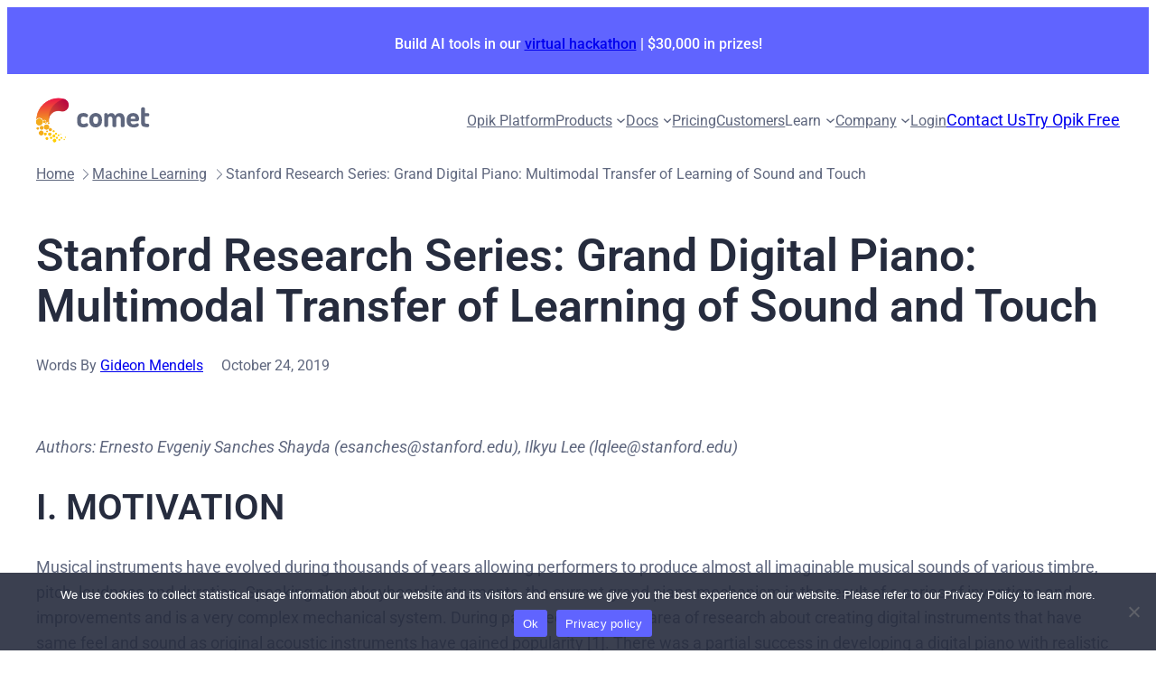

--- FILE ---
content_type: text/html; charset=UTF-8
request_url: https://www.comet.com/site/blog/stanford-research-series-grand-digital-piano-multimodal-transfer-of-learning-of-sound-and-touch/
body_size: 55426
content:
<!DOCTYPE html>
<html lang="en-US">
<head>
	<meta charset="UTF-8" /><script type="text/javascript">(window.NREUM||(NREUM={})).init={privacy:{cookies_enabled:true},ajax:{deny_list:["bam.nr-data.net"]},feature_flags:["soft_nav"],distributed_tracing:{enabled:true}};(window.NREUM||(NREUM={})).loader_config={agentID:"718407919",accountID:"6823313",trustKey:"66686",xpid:"Ug4FUlVSCxAHVFBaDwQDU1Q=",licenseKey:"NRJS-2ca5a4e0e681bedcd58",applicationID:"701885450",browserID:"718407919"};;/*! For license information please see nr-loader-spa-1.308.0.min.js.LICENSE.txt */
(()=>{var e,t,r={384:(e,t,r)=>{"use strict";r.d(t,{NT:()=>a,US:()=>u,Zm:()=>o,bQ:()=>d,dV:()=>c,pV:()=>l});var n=r(6154),i=r(1863),s=r(1910);const a={beacon:"bam.nr-data.net",errorBeacon:"bam.nr-data.net"};function o(){return n.gm.NREUM||(n.gm.NREUM={}),void 0===n.gm.newrelic&&(n.gm.newrelic=n.gm.NREUM),n.gm.NREUM}function c(){let e=o();return e.o||(e.o={ST:n.gm.setTimeout,SI:n.gm.setImmediate||n.gm.setInterval,CT:n.gm.clearTimeout,XHR:n.gm.XMLHttpRequest,REQ:n.gm.Request,EV:n.gm.Event,PR:n.gm.Promise,MO:n.gm.MutationObserver,FETCH:n.gm.fetch,WS:n.gm.WebSocket},(0,s.i)(...Object.values(e.o))),e}function d(e,t){let r=o();r.initializedAgents??={},t.initializedAt={ms:(0,i.t)(),date:new Date},r.initializedAgents[e]=t}function u(e,t){o()[e]=t}function l(){return function(){let e=o();const t=e.info||{};e.info={beacon:a.beacon,errorBeacon:a.errorBeacon,...t}}(),function(){let e=o();const t=e.init||{};e.init={...t}}(),c(),function(){let e=o();const t=e.loader_config||{};e.loader_config={...t}}(),o()}},782:(e,t,r)=>{"use strict";r.d(t,{T:()=>n});const n=r(860).K7.pageViewTiming},860:(e,t,r)=>{"use strict";r.d(t,{$J:()=>u,K7:()=>c,P3:()=>d,XX:()=>i,Yy:()=>o,df:()=>s,qY:()=>n,v4:()=>a});const n="events",i="jserrors",s="browser/blobs",a="rum",o="browser/logs",c={ajax:"ajax",genericEvents:"generic_events",jserrors:i,logging:"logging",metrics:"metrics",pageAction:"page_action",pageViewEvent:"page_view_event",pageViewTiming:"page_view_timing",sessionReplay:"session_replay",sessionTrace:"session_trace",softNav:"soft_navigations",spa:"spa"},d={[c.pageViewEvent]:1,[c.pageViewTiming]:2,[c.metrics]:3,[c.jserrors]:4,[c.spa]:5,[c.ajax]:6,[c.sessionTrace]:7,[c.softNav]:8,[c.sessionReplay]:9,[c.logging]:10,[c.genericEvents]:11},u={[c.pageViewEvent]:a,[c.pageViewTiming]:n,[c.ajax]:n,[c.spa]:n,[c.softNav]:n,[c.metrics]:i,[c.jserrors]:i,[c.sessionTrace]:s,[c.sessionReplay]:s,[c.logging]:o,[c.genericEvents]:"ins"}},944:(e,t,r)=>{"use strict";r.d(t,{R:()=>i});var n=r(3241);function i(e,t){"function"==typeof console.debug&&(console.debug("New Relic Warning: https://github.com/newrelic/newrelic-browser-agent/blob/main/docs/warning-codes.md#".concat(e),t),(0,n.W)({agentIdentifier:null,drained:null,type:"data",name:"warn",feature:"warn",data:{code:e,secondary:t}}))}},993:(e,t,r)=>{"use strict";r.d(t,{A$:()=>s,ET:()=>a,TZ:()=>o,p_:()=>i});var n=r(860);const i={ERROR:"ERROR",WARN:"WARN",INFO:"INFO",DEBUG:"DEBUG",TRACE:"TRACE"},s={OFF:0,ERROR:1,WARN:2,INFO:3,DEBUG:4,TRACE:5},a="log",o=n.K7.logging},1541:(e,t,r)=>{"use strict";r.d(t,{U:()=>i,f:()=>n});const n={MFE:"MFE",BA:"BA"};function i(e,t){if(2!==t?.harvestEndpointVersion)return{};const r=t.agentRef.runtime.appMetadata.agents[0].entityGuid;return e?{"source.id":e.id,"source.name":e.name,"source.type":e.type,"parent.id":e.parent?.id||r,"parent.type":e.parent?.type||n.BA}:{"entity.guid":r,appId:t.agentRef.info.applicationID}}},1687:(e,t,r)=>{"use strict";r.d(t,{Ak:()=>d,Ze:()=>h,x3:()=>u});var n=r(3241),i=r(7836),s=r(3606),a=r(860),o=r(2646);const c={};function d(e,t){const r={staged:!1,priority:a.P3[t]||0};l(e),c[e].get(t)||c[e].set(t,r)}function u(e,t){e&&c[e]&&(c[e].get(t)&&c[e].delete(t),p(e,t,!1),c[e].size&&f(e))}function l(e){if(!e)throw new Error("agentIdentifier required");c[e]||(c[e]=new Map)}function h(e="",t="feature",r=!1){if(l(e),!e||!c[e].get(t)||r)return p(e,t);c[e].get(t).staged=!0,f(e)}function f(e){const t=Array.from(c[e]);t.every(([e,t])=>t.staged)&&(t.sort((e,t)=>e[1].priority-t[1].priority),t.forEach(([t])=>{c[e].delete(t),p(e,t)}))}function p(e,t,r=!0){const a=e?i.ee.get(e):i.ee,c=s.i.handlers;if(!a.aborted&&a.backlog&&c){if((0,n.W)({agentIdentifier:e,type:"lifecycle",name:"drain",feature:t}),r){const e=a.backlog[t],r=c[t];if(r){for(let t=0;e&&t<e.length;++t)g(e[t],r);Object.entries(r).forEach(([e,t])=>{Object.values(t||{}).forEach(t=>{t[0]?.on&&t[0]?.context()instanceof o.y&&t[0].on(e,t[1])})})}}a.isolatedBacklog||delete c[t],a.backlog[t]=null,a.emit("drain-"+t,[])}}function g(e,t){var r=e[1];Object.values(t[r]||{}).forEach(t=>{var r=e[0];if(t[0]===r){var n=t[1],i=e[3],s=e[2];n.apply(i,s)}})}},1738:(e,t,r)=>{"use strict";r.d(t,{U:()=>f,Y:()=>h});var n=r(3241),i=r(9908),s=r(1863),a=r(944),o=r(5701),c=r(3969),d=r(8362),u=r(860),l=r(4261);function h(e,t,r,s){const h=s||r;!h||h[e]&&h[e]!==d.d.prototype[e]||(h[e]=function(){(0,i.p)(c.xV,["API/"+e+"/called"],void 0,u.K7.metrics,r.ee),(0,n.W)({agentIdentifier:r.agentIdentifier,drained:!!o.B?.[r.agentIdentifier],type:"data",name:"api",feature:l.Pl+e,data:{}});try{return t.apply(this,arguments)}catch(e){(0,a.R)(23,e)}})}function f(e,t,r,n,a){const o=e.info;null===r?delete o.jsAttributes[t]:o.jsAttributes[t]=r,(a||null===r)&&(0,i.p)(l.Pl+n,[(0,s.t)(),t,r],void 0,"session",e.ee)}},1741:(e,t,r)=>{"use strict";r.d(t,{W:()=>s});var n=r(944),i=r(4261);class s{#e(e,...t){if(this[e]!==s.prototype[e])return this[e](...t);(0,n.R)(35,e)}addPageAction(e,t){return this.#e(i.hG,e,t)}register(e){return this.#e(i.eY,e)}recordCustomEvent(e,t){return this.#e(i.fF,e,t)}setPageViewName(e,t){return this.#e(i.Fw,e,t)}setCustomAttribute(e,t,r){return this.#e(i.cD,e,t,r)}noticeError(e,t){return this.#e(i.o5,e,t)}setUserId(e,t=!1){return this.#e(i.Dl,e,t)}setApplicationVersion(e){return this.#e(i.nb,e)}setErrorHandler(e){return this.#e(i.bt,e)}addRelease(e,t){return this.#e(i.k6,e,t)}log(e,t){return this.#e(i.$9,e,t)}start(){return this.#e(i.d3)}finished(e){return this.#e(i.BL,e)}recordReplay(){return this.#e(i.CH)}pauseReplay(){return this.#e(i.Tb)}addToTrace(e){return this.#e(i.U2,e)}setCurrentRouteName(e){return this.#e(i.PA,e)}interaction(e){return this.#e(i.dT,e)}wrapLogger(e,t,r){return this.#e(i.Wb,e,t,r)}measure(e,t){return this.#e(i.V1,e,t)}consent(e){return this.#e(i.Pv,e)}}},1863:(e,t,r)=>{"use strict";function n(){return Math.floor(performance.now())}r.d(t,{t:()=>n})},1910:(e,t,r)=>{"use strict";r.d(t,{i:()=>s});var n=r(944);const i=new Map;function s(...e){return e.every(e=>{if(i.has(e))return i.get(e);const t="function"==typeof e?e.toString():"",r=t.includes("[native code]"),s=t.includes("nrWrapper");return r||s||(0,n.R)(64,e?.name||t),i.set(e,r),r})}},2555:(e,t,r)=>{"use strict";r.d(t,{D:()=>o,f:()=>a});var n=r(384),i=r(8122);const s={beacon:n.NT.beacon,errorBeacon:n.NT.errorBeacon,licenseKey:void 0,applicationID:void 0,sa:void 0,queueTime:void 0,applicationTime:void 0,ttGuid:void 0,user:void 0,account:void 0,product:void 0,extra:void 0,jsAttributes:{},userAttributes:void 0,atts:void 0,transactionName:void 0,tNamePlain:void 0};function a(e){try{return!!e.licenseKey&&!!e.errorBeacon&&!!e.applicationID}catch(e){return!1}}const o=e=>(0,i.a)(e,s)},2614:(e,t,r)=>{"use strict";r.d(t,{BB:()=>a,H3:()=>n,g:()=>d,iL:()=>c,tS:()=>o,uh:()=>i,wk:()=>s});const n="NRBA",i="SESSION",s=144e5,a=18e5,o={STARTED:"session-started",PAUSE:"session-pause",RESET:"session-reset",RESUME:"session-resume",UPDATE:"session-update"},c={SAME_TAB:"same-tab",CROSS_TAB:"cross-tab"},d={OFF:0,FULL:1,ERROR:2}},2646:(e,t,r)=>{"use strict";r.d(t,{y:()=>n});class n{constructor(e){this.contextId=e}}},2843:(e,t,r)=>{"use strict";r.d(t,{G:()=>s,u:()=>i});var n=r(3878);function i(e,t=!1,r,i){(0,n.DD)("visibilitychange",function(){if(t)return void("hidden"===document.visibilityState&&e());e(document.visibilityState)},r,i)}function s(e,t,r){(0,n.sp)("pagehide",e,t,r)}},3241:(e,t,r)=>{"use strict";r.d(t,{W:()=>s});var n=r(6154);const i="newrelic";function s(e={}){try{n.gm.dispatchEvent(new CustomEvent(i,{detail:e}))}catch(e){}}},3304:(e,t,r)=>{"use strict";r.d(t,{A:()=>s});var n=r(7836);const i=()=>{const e=new WeakSet;return(t,r)=>{if("object"==typeof r&&null!==r){if(e.has(r))return;e.add(r)}return r}};function s(e){try{return JSON.stringify(e,i())??""}catch(e){try{n.ee.emit("internal-error",[e])}catch(e){}return""}}},3333:(e,t,r)=>{"use strict";r.d(t,{$v:()=>u,TZ:()=>n,Xh:()=>c,Zp:()=>i,kd:()=>d,mq:()=>o,nf:()=>a,qN:()=>s});const n=r(860).K7.genericEvents,i=["auxclick","click","copy","keydown","paste","scrollend"],s=["focus","blur"],a=4,o=1e3,c=2e3,d=["PageAction","UserAction","BrowserPerformance"],u={RESOURCES:"experimental.resources",REGISTER:"register"}},3434:(e,t,r)=>{"use strict";r.d(t,{Jt:()=>s,YM:()=>d});var n=r(7836),i=r(5607);const s="nr@original:".concat(i.W),a=50;var o=Object.prototype.hasOwnProperty,c=!1;function d(e,t){return e||(e=n.ee),r.inPlace=function(e,t,n,i,s){n||(n="");const a="-"===n.charAt(0);for(let o=0;o<t.length;o++){const c=t[o],d=e[c];l(d)||(e[c]=r(d,a?c+n:n,i,c,s))}},r.flag=s,r;function r(t,r,n,c,d){return l(t)?t:(r||(r=""),nrWrapper[s]=t,function(e,t,r){if(Object.defineProperty&&Object.keys)try{return Object.keys(e).forEach(function(r){Object.defineProperty(t,r,{get:function(){return e[r]},set:function(t){return e[r]=t,t}})}),t}catch(e){u([e],r)}for(var n in e)o.call(e,n)&&(t[n]=e[n])}(t,nrWrapper,e),nrWrapper);function nrWrapper(){var s,o,l,h;let f;try{o=this,s=[...arguments],l="function"==typeof n?n(s,o):n||{}}catch(t){u([t,"",[s,o,c],l],e)}i(r+"start",[s,o,c],l,d);const p=performance.now();let g;try{return h=t.apply(o,s),g=performance.now(),h}catch(e){throw g=performance.now(),i(r+"err",[s,o,e],l,d),f=e,f}finally{const e=g-p,t={start:p,end:g,duration:e,isLongTask:e>=a,methodName:c,thrownError:f};t.isLongTask&&i("long-task",[t,o],l,d),i(r+"end",[s,o,h],l,d)}}}function i(r,n,i,s){if(!c||t){var a=c;c=!0;try{e.emit(r,n,i,t,s)}catch(t){u([t,r,n,i],e)}c=a}}}function u(e,t){t||(t=n.ee);try{t.emit("internal-error",e)}catch(e){}}function l(e){return!(e&&"function"==typeof e&&e.apply&&!e[s])}},3606:(e,t,r)=>{"use strict";r.d(t,{i:()=>s});var n=r(9908);s.on=a;var i=s.handlers={};function s(e,t,r,s){a(s||n.d,i,e,t,r)}function a(e,t,r,i,s){s||(s="feature"),e||(e=n.d);var a=t[s]=t[s]||{};(a[r]=a[r]||[]).push([e,i])}},3738:(e,t,r)=>{"use strict";r.d(t,{He:()=>i,Kp:()=>o,Lc:()=>d,Rz:()=>u,TZ:()=>n,bD:()=>s,d3:()=>a,jx:()=>l,sl:()=>h,uP:()=>c});const n=r(860).K7.sessionTrace,i="bstResource",s="resource",a="-start",o="-end",c="fn"+a,d="fn"+o,u="pushState",l=1e3,h=3e4},3785:(e,t,r)=>{"use strict";r.d(t,{R:()=>c,b:()=>d});var n=r(9908),i=r(1863),s=r(860),a=r(3969),o=r(993);function c(e,t,r={},c=o.p_.INFO,d=!0,u,l=(0,i.t)()){(0,n.p)(a.xV,["API/logging/".concat(c.toLowerCase(),"/called")],void 0,s.K7.metrics,e),(0,n.p)(o.ET,[l,t,r,c,d,u],void 0,s.K7.logging,e)}function d(e){return"string"==typeof e&&Object.values(o.p_).some(t=>t===e.toUpperCase().trim())}},3878:(e,t,r)=>{"use strict";function n(e,t){return{capture:e,passive:!1,signal:t}}function i(e,t,r=!1,i){window.addEventListener(e,t,n(r,i))}function s(e,t,r=!1,i){document.addEventListener(e,t,n(r,i))}r.d(t,{DD:()=>s,jT:()=>n,sp:()=>i})},3962:(e,t,r)=>{"use strict";r.d(t,{AM:()=>a,O2:()=>l,OV:()=>s,Qu:()=>h,TZ:()=>c,ih:()=>f,pP:()=>o,t1:()=>u,tC:()=>i,wD:()=>d});var n=r(860);const i=["click","keydown","submit"],s="popstate",a="api",o="initialPageLoad",c=n.K7.softNav,d=5e3,u=500,l={INITIAL_PAGE_LOAD:"",ROUTE_CHANGE:1,UNSPECIFIED:2},h={INTERACTION:1,AJAX:2,CUSTOM_END:3,CUSTOM_TRACER:4},f={IP:"in progress",PF:"pending finish",FIN:"finished",CAN:"cancelled"}},3969:(e,t,r)=>{"use strict";r.d(t,{TZ:()=>n,XG:()=>o,rs:()=>i,xV:()=>a,z_:()=>s});const n=r(860).K7.metrics,i="sm",s="cm",a="storeSupportabilityMetrics",o="storeEventMetrics"},4234:(e,t,r)=>{"use strict";r.d(t,{W:()=>s});var n=r(7836),i=r(1687);class s{constructor(e,t){this.agentIdentifier=e,this.ee=n.ee.get(e),this.featureName=t,this.blocked=!1}deregisterDrain(){(0,i.x3)(this.agentIdentifier,this.featureName)}}},4261:(e,t,r)=>{"use strict";r.d(t,{$9:()=>u,BL:()=>c,CH:()=>p,Dl:()=>R,Fw:()=>w,PA:()=>v,Pl:()=>n,Pv:()=>A,Tb:()=>h,U2:()=>a,V1:()=>E,Wb:()=>T,bt:()=>y,cD:()=>b,d3:()=>x,dT:()=>d,eY:()=>g,fF:()=>f,hG:()=>s,hw:()=>i,k6:()=>o,nb:()=>m,o5:()=>l});const n="api-",i=n+"ixn-",s="addPageAction",a="addToTrace",o="addRelease",c="finished",d="interaction",u="log",l="noticeError",h="pauseReplay",f="recordCustomEvent",p="recordReplay",g="register",m="setApplicationVersion",v="setCurrentRouteName",b="setCustomAttribute",y="setErrorHandler",w="setPageViewName",R="setUserId",x="start",T="wrapLogger",E="measure",A="consent"},5205:(e,t,r)=>{"use strict";r.d(t,{j:()=>S});var n=r(384),i=r(1741);var s=r(2555),a=r(3333);const o=e=>{if(!e||"string"!=typeof e)return!1;try{document.createDocumentFragment().querySelector(e)}catch{return!1}return!0};var c=r(2614),d=r(944),u=r(8122);const l="[data-nr-mask]",h=e=>(0,u.a)(e,(()=>{const e={feature_flags:[],experimental:{allow_registered_children:!1,resources:!1},mask_selector:"*",block_selector:"[data-nr-block]",mask_input_options:{color:!1,date:!1,"datetime-local":!1,email:!1,month:!1,number:!1,range:!1,search:!1,tel:!1,text:!1,time:!1,url:!1,week:!1,textarea:!1,select:!1,password:!0}};return{ajax:{deny_list:void 0,block_internal:!0,enabled:!0,autoStart:!0},api:{get allow_registered_children(){return e.feature_flags.includes(a.$v.REGISTER)||e.experimental.allow_registered_children},set allow_registered_children(t){e.experimental.allow_registered_children=t},duplicate_registered_data:!1},browser_consent_mode:{enabled:!1},distributed_tracing:{enabled:void 0,exclude_newrelic_header:void 0,cors_use_newrelic_header:void 0,cors_use_tracecontext_headers:void 0,allowed_origins:void 0},get feature_flags(){return e.feature_flags},set feature_flags(t){e.feature_flags=t},generic_events:{enabled:!0,autoStart:!0},harvest:{interval:30},jserrors:{enabled:!0,autoStart:!0},logging:{enabled:!0,autoStart:!0},metrics:{enabled:!0,autoStart:!0},obfuscate:void 0,page_action:{enabled:!0},page_view_event:{enabled:!0,autoStart:!0},page_view_timing:{enabled:!0,autoStart:!0},performance:{capture_marks:!1,capture_measures:!1,capture_detail:!0,resources:{get enabled(){return e.feature_flags.includes(a.$v.RESOURCES)||e.experimental.resources},set enabled(t){e.experimental.resources=t},asset_types:[],first_party_domains:[],ignore_newrelic:!0}},privacy:{cookies_enabled:!0},proxy:{assets:void 0,beacon:void 0},session:{expiresMs:c.wk,inactiveMs:c.BB},session_replay:{autoStart:!0,enabled:!1,preload:!1,sampling_rate:10,error_sampling_rate:100,collect_fonts:!1,inline_images:!1,fix_stylesheets:!0,mask_all_inputs:!0,get mask_text_selector(){return e.mask_selector},set mask_text_selector(t){o(t)?e.mask_selector="".concat(t,",").concat(l):""===t||null===t?e.mask_selector=l:(0,d.R)(5,t)},get block_class(){return"nr-block"},get ignore_class(){return"nr-ignore"},get mask_text_class(){return"nr-mask"},get block_selector(){return e.block_selector},set block_selector(t){o(t)?e.block_selector+=",".concat(t):""!==t&&(0,d.R)(6,t)},get mask_input_options(){return e.mask_input_options},set mask_input_options(t){t&&"object"==typeof t?e.mask_input_options={...t,password:!0}:(0,d.R)(7,t)}},session_trace:{enabled:!0,autoStart:!0},soft_navigations:{enabled:!0,autoStart:!0},spa:{enabled:!0,autoStart:!0},ssl:void 0,user_actions:{enabled:!0,elementAttributes:["id","className","tagName","type"]}}})());var f=r(6154),p=r(9324);let g=0;const m={buildEnv:p.F3,distMethod:p.Xs,version:p.xv,originTime:f.WN},v={consented:!1},b={appMetadata:{},get consented(){return this.session?.state?.consent||v.consented},set consented(e){v.consented=e},customTransaction:void 0,denyList:void 0,disabled:!1,harvester:void 0,isolatedBacklog:!1,isRecording:!1,loaderType:void 0,maxBytes:3e4,obfuscator:void 0,onerror:void 0,ptid:void 0,releaseIds:{},session:void 0,timeKeeper:void 0,registeredEntities:[],jsAttributesMetadata:{bytes:0},get harvestCount(){return++g}},y=e=>{const t=(0,u.a)(e,b),r=Object.keys(m).reduce((e,t)=>(e[t]={value:m[t],writable:!1,configurable:!0,enumerable:!0},e),{});return Object.defineProperties(t,r)};var w=r(5701);const R=e=>{const t=e.startsWith("http");e+="/",r.p=t?e:"https://"+e};var x=r(7836),T=r(3241);const E={accountID:void 0,trustKey:void 0,agentID:void 0,licenseKey:void 0,applicationID:void 0,xpid:void 0},A=e=>(0,u.a)(e,E),_=new Set;function S(e,t={},r,a){let{init:o,info:c,loader_config:d,runtime:u={},exposed:l=!0}=t;if(!c){const e=(0,n.pV)();o=e.init,c=e.info,d=e.loader_config}e.init=h(o||{}),e.loader_config=A(d||{}),c.jsAttributes??={},f.bv&&(c.jsAttributes.isWorker=!0),e.info=(0,s.D)(c);const p=e.init,g=[c.beacon,c.errorBeacon];_.has(e.agentIdentifier)||(p.proxy.assets&&(R(p.proxy.assets),g.push(p.proxy.assets)),p.proxy.beacon&&g.push(p.proxy.beacon),e.beacons=[...g],function(e){const t=(0,n.pV)();Object.getOwnPropertyNames(i.W.prototype).forEach(r=>{const n=i.W.prototype[r];if("function"!=typeof n||"constructor"===n)return;let s=t[r];e[r]&&!1!==e.exposed&&"micro-agent"!==e.runtime?.loaderType&&(t[r]=(...t)=>{const n=e[r](...t);return s?s(...t):n})})}(e),(0,n.US)("activatedFeatures",w.B)),u.denyList=[...p.ajax.deny_list||[],...p.ajax.block_internal?g:[]],u.ptid=e.agentIdentifier,u.loaderType=r,e.runtime=y(u),_.has(e.agentIdentifier)||(e.ee=x.ee.get(e.agentIdentifier),e.exposed=l,(0,T.W)({agentIdentifier:e.agentIdentifier,drained:!!w.B?.[e.agentIdentifier],type:"lifecycle",name:"initialize",feature:void 0,data:e.config})),_.add(e.agentIdentifier)}},5270:(e,t,r)=>{"use strict";r.d(t,{Aw:()=>a,SR:()=>s,rF:()=>o});var n=r(384),i=r(7767);function s(e){return!!(0,n.dV)().o.MO&&(0,i.V)(e)&&!0===e?.session_trace.enabled}function a(e){return!0===e?.session_replay.preload&&s(e)}function o(e,t){try{if("string"==typeof t?.type){if("password"===t.type.toLowerCase())return"*".repeat(e?.length||0);if(void 0!==t?.dataset?.nrUnmask||t?.classList?.contains("nr-unmask"))return e}}catch(e){}return"string"==typeof e?e.replace(/[\S]/g,"*"):"*".repeat(e?.length||0)}},5289:(e,t,r)=>{"use strict";r.d(t,{GG:()=>a,Qr:()=>c,sB:()=>o});var n=r(3878),i=r(6389);function s(){return"undefined"==typeof document||"complete"===document.readyState}function a(e,t){if(s())return e();const r=(0,i.J)(e),a=setInterval(()=>{s()&&(clearInterval(a),r())},500);(0,n.sp)("load",r,t)}function o(e){if(s())return e();(0,n.DD)("DOMContentLoaded",e)}function c(e){if(s())return e();(0,n.sp)("popstate",e)}},5607:(e,t,r)=>{"use strict";r.d(t,{W:()=>n});const n=(0,r(9566).bz)()},5701:(e,t,r)=>{"use strict";r.d(t,{B:()=>s,t:()=>a});var n=r(3241);const i=new Set,s={};function a(e,t){const r=t.agentIdentifier;s[r]??={},e&&"object"==typeof e&&(i.has(r)||(t.ee.emit("rumresp",[e]),s[r]=e,i.add(r),(0,n.W)({agentIdentifier:r,loaded:!0,drained:!0,type:"lifecycle",name:"load",feature:void 0,data:e})))}},6154:(e,t,r)=>{"use strict";r.d(t,{OF:()=>d,RI:()=>i,WN:()=>h,bv:()=>s,eN:()=>f,gm:()=>a,lR:()=>l,m:()=>c,mw:()=>o,sb:()=>u});var n=r(1863);const i="undefined"!=typeof window&&!!window.document,s="undefined"!=typeof WorkerGlobalScope&&("undefined"!=typeof self&&self instanceof WorkerGlobalScope&&self.navigator instanceof WorkerNavigator||"undefined"!=typeof globalThis&&globalThis instanceof WorkerGlobalScope&&globalThis.navigator instanceof WorkerNavigator),a=i?window:"undefined"!=typeof WorkerGlobalScope&&("undefined"!=typeof self&&self instanceof WorkerGlobalScope&&self||"undefined"!=typeof globalThis&&globalThis instanceof WorkerGlobalScope&&globalThis),o=Boolean("hidden"===a?.document?.visibilityState),c=""+a?.location,d=/iPad|iPhone|iPod/.test(a.navigator?.userAgent),u=d&&"undefined"==typeof SharedWorker,l=(()=>{const e=a.navigator?.userAgent?.match(/Firefox[/\s](\d+\.\d+)/);return Array.isArray(e)&&e.length>=2?+e[1]:0})(),h=Date.now()-(0,n.t)(),f=()=>"undefined"!=typeof PerformanceNavigationTiming&&a?.performance?.getEntriesByType("navigation")?.[0]?.responseStart},6344:(e,t,r)=>{"use strict";r.d(t,{BB:()=>u,Qb:()=>l,TZ:()=>i,Ug:()=>a,Vh:()=>s,_s:()=>o,bc:()=>d,yP:()=>c});var n=r(2614);const i=r(860).K7.sessionReplay,s="errorDuringReplay",a=.12,o={DomContentLoaded:0,Load:1,FullSnapshot:2,IncrementalSnapshot:3,Meta:4,Custom:5},c={[n.g.ERROR]:15e3,[n.g.FULL]:3e5,[n.g.OFF]:0},d={RESET:{message:"Session was reset",sm:"Reset"},IMPORT:{message:"Recorder failed to import",sm:"Import"},TOO_MANY:{message:"429: Too Many Requests",sm:"Too-Many"},TOO_BIG:{message:"Payload was too large",sm:"Too-Big"},CROSS_TAB:{message:"Session Entity was set to OFF on another tab",sm:"Cross-Tab"},ENTITLEMENTS:{message:"Session Replay is not allowed and will not be started",sm:"Entitlement"}},u=5e3,l={API:"api",RESUME:"resume",SWITCH_TO_FULL:"switchToFull",INITIALIZE:"initialize",PRELOAD:"preload"}},6389:(e,t,r)=>{"use strict";function n(e,t=500,r={}){const n=r?.leading||!1;let i;return(...r)=>{n&&void 0===i&&(e.apply(this,r),i=setTimeout(()=>{i=clearTimeout(i)},t)),n||(clearTimeout(i),i=setTimeout(()=>{e.apply(this,r)},t))}}function i(e){let t=!1;return(...r)=>{t||(t=!0,e.apply(this,r))}}r.d(t,{J:()=>i,s:()=>n})},6630:(e,t,r)=>{"use strict";r.d(t,{T:()=>n});const n=r(860).K7.pageViewEvent},6774:(e,t,r)=>{"use strict";r.d(t,{T:()=>n});const n=r(860).K7.jserrors},7295:(e,t,r)=>{"use strict";r.d(t,{Xv:()=>a,gX:()=>i,iW:()=>s});var n=[];function i(e){if(!e||s(e))return!1;if(0===n.length)return!0;if("*"===n[0].hostname)return!1;for(var t=0;t<n.length;t++){var r=n[t];if(r.hostname.test(e.hostname)&&r.pathname.test(e.pathname))return!1}return!0}function s(e){return void 0===e.hostname}function a(e){if(n=[],e&&e.length)for(var t=0;t<e.length;t++){let r=e[t];if(!r)continue;if("*"===r)return void(n=[{hostname:"*"}]);0===r.indexOf("http://")?r=r.substring(7):0===r.indexOf("https://")&&(r=r.substring(8));const i=r.indexOf("/");let s,a;i>0?(s=r.substring(0,i),a=r.substring(i)):(s=r,a="*");let[c]=s.split(":");n.push({hostname:o(c),pathname:o(a,!0)})}}function o(e,t=!1){const r=e.replace(/[.+?^${}()|[\]\\]/g,e=>"\\"+e).replace(/\*/g,".*?");return new RegExp((t?"^":"")+r+"$")}},7485:(e,t,r)=>{"use strict";r.d(t,{D:()=>i});var n=r(6154);function i(e){if(0===(e||"").indexOf("data:"))return{protocol:"data"};try{const t=new URL(e,location.href),r={port:t.port,hostname:t.hostname,pathname:t.pathname,search:t.search,protocol:t.protocol.slice(0,t.protocol.indexOf(":")),sameOrigin:t.protocol===n.gm?.location?.protocol&&t.host===n.gm?.location?.host};return r.port&&""!==r.port||("http:"===t.protocol&&(r.port="80"),"https:"===t.protocol&&(r.port="443")),r.pathname&&""!==r.pathname?r.pathname.startsWith("/")||(r.pathname="/".concat(r.pathname)):r.pathname="/",r}catch(e){return{}}}},7699:(e,t,r)=>{"use strict";r.d(t,{It:()=>s,KC:()=>o,No:()=>i,qh:()=>a});var n=r(860);const i=16e3,s=1e6,a="SESSION_ERROR",o={[n.K7.logging]:!0,[n.K7.genericEvents]:!1,[n.K7.jserrors]:!1,[n.K7.ajax]:!1}},7767:(e,t,r)=>{"use strict";r.d(t,{V:()=>i});var n=r(6154);const i=e=>n.RI&&!0===e?.privacy.cookies_enabled},7836:(e,t,r)=>{"use strict";r.d(t,{P:()=>o,ee:()=>c});var n=r(384),i=r(8990),s=r(2646),a=r(5607);const o="nr@context:".concat(a.W),c=function e(t,r){var n={},a={},u={},l=!1;try{l=16===r.length&&d.initializedAgents?.[r]?.runtime.isolatedBacklog}catch(e){}var h={on:p,addEventListener:p,removeEventListener:function(e,t){var r=n[e];if(!r)return;for(var i=0;i<r.length;i++)r[i]===t&&r.splice(i,1)},emit:function(e,r,n,i,s){!1!==s&&(s=!0);if(c.aborted&&!i)return;t&&s&&t.emit(e,r,n);var o=f(n);g(e).forEach(e=>{e.apply(o,r)});var d=v()[a[e]];d&&d.push([h,e,r,o]);return o},get:m,listeners:g,context:f,buffer:function(e,t){const r=v();if(t=t||"feature",h.aborted)return;Object.entries(e||{}).forEach(([e,n])=>{a[n]=t,t in r||(r[t]=[])})},abort:function(){h._aborted=!0,Object.keys(h.backlog).forEach(e=>{delete h.backlog[e]})},isBuffering:function(e){return!!v()[a[e]]},debugId:r,backlog:l?{}:t&&"object"==typeof t.backlog?t.backlog:{},isolatedBacklog:l};return Object.defineProperty(h,"aborted",{get:()=>{let e=h._aborted||!1;return e||(t&&(e=t.aborted),e)}}),h;function f(e){return e&&e instanceof s.y?e:e?(0,i.I)(e,o,()=>new s.y(o)):new s.y(o)}function p(e,t){n[e]=g(e).concat(t)}function g(e){return n[e]||[]}function m(t){return u[t]=u[t]||e(h,t)}function v(){return h.backlog}}(void 0,"globalEE"),d=(0,n.Zm)();d.ee||(d.ee=c)},8122:(e,t,r)=>{"use strict";r.d(t,{a:()=>i});var n=r(944);function i(e,t){try{if(!e||"object"!=typeof e)return(0,n.R)(3);if(!t||"object"!=typeof t)return(0,n.R)(4);const r=Object.create(Object.getPrototypeOf(t),Object.getOwnPropertyDescriptors(t)),s=0===Object.keys(r).length?e:r;for(let a in s)if(void 0!==e[a])try{if(null===e[a]){r[a]=null;continue}Array.isArray(e[a])&&Array.isArray(t[a])?r[a]=Array.from(new Set([...e[a],...t[a]])):"object"==typeof e[a]&&"object"==typeof t[a]?r[a]=i(e[a],t[a]):r[a]=e[a]}catch(e){r[a]||(0,n.R)(1,e)}return r}catch(e){(0,n.R)(2,e)}}},8139:(e,t,r)=>{"use strict";r.d(t,{u:()=>h});var n=r(7836),i=r(3434),s=r(8990),a=r(6154);const o={},c=a.gm.XMLHttpRequest,d="addEventListener",u="removeEventListener",l="nr@wrapped:".concat(n.P);function h(e){var t=function(e){return(e||n.ee).get("events")}(e);if(o[t.debugId]++)return t;o[t.debugId]=1;var r=(0,i.YM)(t,!0);function h(e){r.inPlace(e,[d,u],"-",p)}function p(e,t){return e[1]}return"getPrototypeOf"in Object&&(a.RI&&f(document,h),c&&f(c.prototype,h),f(a.gm,h)),t.on(d+"-start",function(e,t){var n=e[1];if(null!==n&&("function"==typeof n||"object"==typeof n)&&"newrelic"!==e[0]){var i=(0,s.I)(n,l,function(){var e={object:function(){if("function"!=typeof n.handleEvent)return;return n.handleEvent.apply(n,arguments)},function:n}[typeof n];return e?r(e,"fn-",null,e.name||"anonymous"):n});this.wrapped=e[1]=i}}),t.on(u+"-start",function(e){e[1]=this.wrapped||e[1]}),t}function f(e,t,...r){let n=e;for(;"object"==typeof n&&!Object.prototype.hasOwnProperty.call(n,d);)n=Object.getPrototypeOf(n);n&&t(n,...r)}},8362:(e,t,r)=>{"use strict";r.d(t,{d:()=>s});var n=r(9566),i=r(1741);class s extends i.W{agentIdentifier=(0,n.LA)(16)}},8374:(e,t,r)=>{r.nc=(()=>{try{return document?.currentScript?.nonce}catch(e){}return""})()},8990:(e,t,r)=>{"use strict";r.d(t,{I:()=>i});var n=Object.prototype.hasOwnProperty;function i(e,t,r){if(n.call(e,t))return e[t];var i=r();if(Object.defineProperty&&Object.keys)try{return Object.defineProperty(e,t,{value:i,writable:!0,enumerable:!1}),i}catch(e){}return e[t]=i,i}},9119:(e,t,r)=>{"use strict";r.d(t,{L:()=>s});var n=/([^?#]*)[^#]*(#[^?]*|$).*/,i=/([^?#]*)().*/;function s(e,t){return e?e.replace(t?n:i,"$1$2"):e}},9300:(e,t,r)=>{"use strict";r.d(t,{T:()=>n});const n=r(860).K7.ajax},9324:(e,t,r)=>{"use strict";r.d(t,{AJ:()=>a,F3:()=>i,Xs:()=>s,Yq:()=>o,xv:()=>n});const n="1.308.0",i="PROD",s="CDN",a="@newrelic/rrweb",o="1.0.1"},9566:(e,t,r)=>{"use strict";r.d(t,{LA:()=>o,ZF:()=>c,bz:()=>a,el:()=>d});var n=r(6154);const i="xxxxxxxx-xxxx-4xxx-yxxx-xxxxxxxxxxxx";function s(e,t){return e?15&e[t]:16*Math.random()|0}function a(){const e=n.gm?.crypto||n.gm?.msCrypto;let t,r=0;return e&&e.getRandomValues&&(t=e.getRandomValues(new Uint8Array(30))),i.split("").map(e=>"x"===e?s(t,r++).toString(16):"y"===e?(3&s()|8).toString(16):e).join("")}function o(e){const t=n.gm?.crypto||n.gm?.msCrypto;let r,i=0;t&&t.getRandomValues&&(r=t.getRandomValues(new Uint8Array(e)));const a=[];for(var o=0;o<e;o++)a.push(s(r,i++).toString(16));return a.join("")}function c(){return o(16)}function d(){return o(32)}},9908:(e,t,r)=>{"use strict";r.d(t,{d:()=>n,p:()=>i});var n=r(7836).ee.get("handle");function i(e,t,r,i,s){s?(s.buffer([e],i),s.emit(e,t,r)):(n.buffer([e],i),n.emit(e,t,r))}}},n={};function i(e){var t=n[e];if(void 0!==t)return t.exports;var s=n[e]={exports:{}};return r[e](s,s.exports,i),s.exports}i.m=r,i.d=(e,t)=>{for(var r in t)i.o(t,r)&&!i.o(e,r)&&Object.defineProperty(e,r,{enumerable:!0,get:t[r]})},i.f={},i.e=e=>Promise.all(Object.keys(i.f).reduce((t,r)=>(i.f[r](e,t),t),[])),i.u=e=>({212:"nr-spa-compressor",249:"nr-spa-recorder",478:"nr-spa"}[e]+"-1.308.0.min.js"),i.o=(e,t)=>Object.prototype.hasOwnProperty.call(e,t),e={},t="NRBA-1.308.0.PROD:",i.l=(r,n,s,a)=>{if(e[r])e[r].push(n);else{var o,c;if(void 0!==s)for(var d=document.getElementsByTagName("script"),u=0;u<d.length;u++){var l=d[u];if(l.getAttribute("src")==r||l.getAttribute("data-webpack")==t+s){o=l;break}}if(!o){c=!0;var h={478:"sha512-RSfSVnmHk59T/uIPbdSE0LPeqcEdF4/+XhfJdBuccH5rYMOEZDhFdtnh6X6nJk7hGpzHd9Ujhsy7lZEz/ORYCQ==",249:"sha512-ehJXhmntm85NSqW4MkhfQqmeKFulra3klDyY0OPDUE+sQ3GokHlPh1pmAzuNy//3j4ac6lzIbmXLvGQBMYmrkg==",212:"sha512-B9h4CR46ndKRgMBcK+j67uSR2RCnJfGefU+A7FrgR/k42ovXy5x/MAVFiSvFxuVeEk/pNLgvYGMp1cBSK/G6Fg=="};(o=document.createElement("script")).charset="utf-8",i.nc&&o.setAttribute("nonce",i.nc),o.setAttribute("data-webpack",t+s),o.src=r,0!==o.src.indexOf(window.location.origin+"/")&&(o.crossOrigin="anonymous"),h[a]&&(o.integrity=h[a])}e[r]=[n];var f=(t,n)=>{o.onerror=o.onload=null,clearTimeout(p);var i=e[r];if(delete e[r],o.parentNode&&o.parentNode.removeChild(o),i&&i.forEach(e=>e(n)),t)return t(n)},p=setTimeout(f.bind(null,void 0,{type:"timeout",target:o}),12e4);o.onerror=f.bind(null,o.onerror),o.onload=f.bind(null,o.onload),c&&document.head.appendChild(o)}},i.r=e=>{"undefined"!=typeof Symbol&&Symbol.toStringTag&&Object.defineProperty(e,Symbol.toStringTag,{value:"Module"}),Object.defineProperty(e,"__esModule",{value:!0})},i.p="https://js-agent.newrelic.com/",(()=>{var e={38:0,788:0};i.f.j=(t,r)=>{var n=i.o(e,t)?e[t]:void 0;if(0!==n)if(n)r.push(n[2]);else{var s=new Promise((r,i)=>n=e[t]=[r,i]);r.push(n[2]=s);var a=i.p+i.u(t),o=new Error;i.l(a,r=>{if(i.o(e,t)&&(0!==(n=e[t])&&(e[t]=void 0),n)){var s=r&&("load"===r.type?"missing":r.type),a=r&&r.target&&r.target.src;o.message="Loading chunk "+t+" failed: ("+s+": "+a+")",o.name="ChunkLoadError",o.type=s,o.request=a,n[1](o)}},"chunk-"+t,t)}};var t=(t,r)=>{var n,s,[a,o,c]=r,d=0;if(a.some(t=>0!==e[t])){for(n in o)i.o(o,n)&&(i.m[n]=o[n]);if(c)c(i)}for(t&&t(r);d<a.length;d++)s=a[d],i.o(e,s)&&e[s]&&e[s][0](),e[s]=0},r=self["webpackChunk:NRBA-1.308.0.PROD"]=self["webpackChunk:NRBA-1.308.0.PROD"]||[];r.forEach(t.bind(null,0)),r.push=t.bind(null,r.push.bind(r))})(),(()=>{"use strict";i(8374);var e=i(8362),t=i(860);const r=Object.values(t.K7);var n=i(5205);var s=i(9908),a=i(1863),o=i(4261),c=i(1738);var d=i(1687),u=i(4234),l=i(5289),h=i(6154),f=i(944),p=i(5270),g=i(7767),m=i(6389),v=i(7699);class b extends u.W{constructor(e,t){super(e.agentIdentifier,t),this.agentRef=e,this.abortHandler=void 0,this.featAggregate=void 0,this.loadedSuccessfully=void 0,this.onAggregateImported=new Promise(e=>{this.loadedSuccessfully=e}),this.deferred=Promise.resolve(),!1===e.init[this.featureName].autoStart?this.deferred=new Promise((t,r)=>{this.ee.on("manual-start-all",(0,m.J)(()=>{(0,d.Ak)(e.agentIdentifier,this.featureName),t()}))}):(0,d.Ak)(e.agentIdentifier,t)}importAggregator(e,t,r={}){if(this.featAggregate)return;const n=async()=>{let n;await this.deferred;try{if((0,g.V)(e.init)){const{setupAgentSession:t}=await i.e(478).then(i.bind(i,8766));n=t(e)}}catch(e){(0,f.R)(20,e),this.ee.emit("internal-error",[e]),(0,s.p)(v.qh,[e],void 0,this.featureName,this.ee)}try{if(!this.#t(this.featureName,n,e.init))return(0,d.Ze)(this.agentIdentifier,this.featureName),void this.loadedSuccessfully(!1);const{Aggregate:i}=await t();this.featAggregate=new i(e,r),e.runtime.harvester.initializedAggregates.push(this.featAggregate),this.loadedSuccessfully(!0)}catch(e){(0,f.R)(34,e),this.abortHandler?.(),(0,d.Ze)(this.agentIdentifier,this.featureName,!0),this.loadedSuccessfully(!1),this.ee&&this.ee.abort()}};h.RI?(0,l.GG)(()=>n(),!0):n()}#t(e,r,n){if(this.blocked)return!1;switch(e){case t.K7.sessionReplay:return(0,p.SR)(n)&&!!r;case t.K7.sessionTrace:return!!r;default:return!0}}}var y=i(6630),w=i(2614),R=i(3241);class x extends b{static featureName=y.T;constructor(e){var t;super(e,y.T),this.setupInspectionEvents(e.agentIdentifier),t=e,(0,c.Y)(o.Fw,function(e,r){"string"==typeof e&&("/"!==e.charAt(0)&&(e="/"+e),t.runtime.customTransaction=(r||"http://custom.transaction")+e,(0,s.p)(o.Pl+o.Fw,[(0,a.t)()],void 0,void 0,t.ee))},t),this.importAggregator(e,()=>i.e(478).then(i.bind(i,2467)))}setupInspectionEvents(e){const t=(t,r)=>{t&&(0,R.W)({agentIdentifier:e,timeStamp:t.timeStamp,loaded:"complete"===t.target.readyState,type:"window",name:r,data:t.target.location+""})};(0,l.sB)(e=>{t(e,"DOMContentLoaded")}),(0,l.GG)(e=>{t(e,"load")}),(0,l.Qr)(e=>{t(e,"navigate")}),this.ee.on(w.tS.UPDATE,(t,r)=>{(0,R.W)({agentIdentifier:e,type:"lifecycle",name:"session",data:r})})}}var T=i(384);class E extends e.d{constructor(e){var t;(super(),h.gm)?(this.features={},(0,T.bQ)(this.agentIdentifier,this),this.desiredFeatures=new Set(e.features||[]),this.desiredFeatures.add(x),(0,n.j)(this,e,e.loaderType||"agent"),t=this,(0,c.Y)(o.cD,function(e,r,n=!1){if("string"==typeof e){if(["string","number","boolean"].includes(typeof r)||null===r)return(0,c.U)(t,e,r,o.cD,n);(0,f.R)(40,typeof r)}else(0,f.R)(39,typeof e)},t),function(e){(0,c.Y)(o.Dl,function(t,r=!1){if("string"!=typeof t&&null!==t)return void(0,f.R)(41,typeof t);const n=e.info.jsAttributes["enduser.id"];r&&null!=n&&n!==t?(0,s.p)(o.Pl+"setUserIdAndResetSession",[t],void 0,"session",e.ee):(0,c.U)(e,"enduser.id",t,o.Dl,!0)},e)}(this),function(e){(0,c.Y)(o.nb,function(t){if("string"==typeof t||null===t)return(0,c.U)(e,"application.version",t,o.nb,!1);(0,f.R)(42,typeof t)},e)}(this),function(e){(0,c.Y)(o.d3,function(){e.ee.emit("manual-start-all")},e)}(this),function(e){(0,c.Y)(o.Pv,function(t=!0){if("boolean"==typeof t){if((0,s.p)(o.Pl+o.Pv,[t],void 0,"session",e.ee),e.runtime.consented=t,t){const t=e.features.page_view_event;t.onAggregateImported.then(e=>{const r=t.featAggregate;e&&!r.sentRum&&r.sendRum()})}}else(0,f.R)(65,typeof t)},e)}(this),this.run()):(0,f.R)(21)}get config(){return{info:this.info,init:this.init,loader_config:this.loader_config,runtime:this.runtime}}get api(){return this}run(){try{const e=function(e){const t={};return r.forEach(r=>{t[r]=!!e[r]?.enabled}),t}(this.init),n=[...this.desiredFeatures];n.sort((e,r)=>t.P3[e.featureName]-t.P3[r.featureName]),n.forEach(r=>{if(!e[r.featureName]&&r.featureName!==t.K7.pageViewEvent)return;if(r.featureName===t.K7.spa)return void(0,f.R)(67);const n=function(e){switch(e){case t.K7.ajax:return[t.K7.jserrors];case t.K7.sessionTrace:return[t.K7.ajax,t.K7.pageViewEvent];case t.K7.sessionReplay:return[t.K7.sessionTrace];case t.K7.pageViewTiming:return[t.K7.pageViewEvent];default:return[]}}(r.featureName).filter(e=>!(e in this.features));n.length>0&&(0,f.R)(36,{targetFeature:r.featureName,missingDependencies:n}),this.features[r.featureName]=new r(this)})}catch(e){(0,f.R)(22,e);for(const e in this.features)this.features[e].abortHandler?.();const t=(0,T.Zm)();delete t.initializedAgents[this.agentIdentifier]?.features,delete this.sharedAggregator;return t.ee.get(this.agentIdentifier).abort(),!1}}}var A=i(2843),_=i(782);class S extends b{static featureName=_.T;constructor(e){super(e,_.T),h.RI&&((0,A.u)(()=>(0,s.p)("docHidden",[(0,a.t)()],void 0,_.T,this.ee),!0),(0,A.G)(()=>(0,s.p)("winPagehide",[(0,a.t)()],void 0,_.T,this.ee)),this.importAggregator(e,()=>i.e(478).then(i.bind(i,9917))))}}var O=i(3969);class I extends b{static featureName=O.TZ;constructor(e){super(e,O.TZ),h.RI&&document.addEventListener("securitypolicyviolation",e=>{(0,s.p)(O.xV,["Generic/CSPViolation/Detected"],void 0,this.featureName,this.ee)}),this.importAggregator(e,()=>i.e(478).then(i.bind(i,6555)))}}var N=i(6774),P=i(3878),k=i(3304);class D{constructor(e,t,r,n,i){this.name="UncaughtError",this.message="string"==typeof e?e:(0,k.A)(e),this.sourceURL=t,this.line=r,this.column=n,this.__newrelic=i}}function C(e){return M(e)?e:new D(void 0!==e?.message?e.message:e,e?.filename||e?.sourceURL,e?.lineno||e?.line,e?.colno||e?.col,e?.__newrelic,e?.cause)}function j(e){const t="Unhandled Promise Rejection: ";if(!e?.reason)return;if(M(e.reason)){try{e.reason.message.startsWith(t)||(e.reason.message=t+e.reason.message)}catch(e){}return C(e.reason)}const r=C(e.reason);return(r.message||"").startsWith(t)||(r.message=t+r.message),r}function L(e){if(e.error instanceof SyntaxError&&!/:\d+$/.test(e.error.stack?.trim())){const t=new D(e.message,e.filename,e.lineno,e.colno,e.error.__newrelic,e.cause);return t.name=SyntaxError.name,t}return M(e.error)?e.error:C(e)}function M(e){return e instanceof Error&&!!e.stack}function H(e,r,n,i,o=(0,a.t)()){"string"==typeof e&&(e=new Error(e)),(0,s.p)("err",[e,o,!1,r,n.runtime.isRecording,void 0,i],void 0,t.K7.jserrors,n.ee),(0,s.p)("uaErr",[],void 0,t.K7.genericEvents,n.ee)}var B=i(1541),K=i(993),W=i(3785);function U(e,{customAttributes:t={},level:r=K.p_.INFO}={},n,i,s=(0,a.t)()){(0,W.R)(n.ee,e,t,r,!1,i,s)}function F(e,r,n,i,c=(0,a.t)()){(0,s.p)(o.Pl+o.hG,[c,e,r,i],void 0,t.K7.genericEvents,n.ee)}function V(e,r,n,i,c=(0,a.t)()){const{start:d,end:u,customAttributes:l}=r||{},h={customAttributes:l||{}};if("object"!=typeof h.customAttributes||"string"!=typeof e||0===e.length)return void(0,f.R)(57);const p=(e,t)=>null==e?t:"number"==typeof e?e:e instanceof PerformanceMark?e.startTime:Number.NaN;if(h.start=p(d,0),h.end=p(u,c),Number.isNaN(h.start)||Number.isNaN(h.end))(0,f.R)(57);else{if(h.duration=h.end-h.start,!(h.duration<0))return(0,s.p)(o.Pl+o.V1,[h,e,i],void 0,t.K7.genericEvents,n.ee),h;(0,f.R)(58)}}function G(e,r={},n,i,c=(0,a.t)()){(0,s.p)(o.Pl+o.fF,[c,e,r,i],void 0,t.K7.genericEvents,n.ee)}function z(e){(0,c.Y)(o.eY,function(t){return Y(e,t)},e)}function Y(e,r,n){(0,f.R)(54,"newrelic.register"),r||={},r.type=B.f.MFE,r.licenseKey||=e.info.licenseKey,r.blocked=!1,r.parent=n||{},Array.isArray(r.tags)||(r.tags=[]);const i={};r.tags.forEach(e=>{"name"!==e&&"id"!==e&&(i["source.".concat(e)]=!0)}),r.isolated??=!0;let o=()=>{};const c=e.runtime.registeredEntities;if(!r.isolated){const e=c.find(({metadata:{target:{id:e}}})=>e===r.id&&!r.isolated);if(e)return e}const d=e=>{r.blocked=!0,o=e};function u(e){return"string"==typeof e&&!!e.trim()&&e.trim().length<501||"number"==typeof e}e.init.api.allow_registered_children||d((0,m.J)(()=>(0,f.R)(55))),u(r.id)&&u(r.name)||d((0,m.J)(()=>(0,f.R)(48,r)));const l={addPageAction:(t,n={})=>g(F,[t,{...i,...n},e],r),deregister:()=>{d((0,m.J)(()=>(0,f.R)(68)))},log:(t,n={})=>g(U,[t,{...n,customAttributes:{...i,...n.customAttributes||{}}},e],r),measure:(t,n={})=>g(V,[t,{...n,customAttributes:{...i,...n.customAttributes||{}}},e],r),noticeError:(t,n={})=>g(H,[t,{...i,...n},e],r),register:(t={})=>g(Y,[e,t],l.metadata.target),recordCustomEvent:(t,n={})=>g(G,[t,{...i,...n},e],r),setApplicationVersion:e=>p("application.version",e),setCustomAttribute:(e,t)=>p(e,t),setUserId:e=>p("enduser.id",e),metadata:{customAttributes:i,target:r}},h=()=>(r.blocked&&o(),r.blocked);h()||c.push(l);const p=(e,t)=>{h()||(i[e]=t)},g=(r,n,i)=>{if(h())return;const o=(0,a.t)();(0,s.p)(O.xV,["API/register/".concat(r.name,"/called")],void 0,t.K7.metrics,e.ee);try{if(e.init.api.duplicate_registered_data&&"register"!==r.name){let e=n;if(n[1]instanceof Object){const t={"child.id":i.id,"child.type":i.type};e="customAttributes"in n[1]?[n[0],{...n[1],customAttributes:{...n[1].customAttributes,...t}},...n.slice(2)]:[n[0],{...n[1],...t},...n.slice(2)]}r(...e,void 0,o)}return r(...n,i,o)}catch(e){(0,f.R)(50,e)}};return l}class Z extends b{static featureName=N.T;constructor(e){var t;super(e,N.T),t=e,(0,c.Y)(o.o5,(e,r)=>H(e,r,t),t),function(e){(0,c.Y)(o.bt,function(t){e.runtime.onerror=t},e)}(e),function(e){let t=0;(0,c.Y)(o.k6,function(e,r){++t>10||(this.runtime.releaseIds[e.slice(-200)]=(""+r).slice(-200))},e)}(e),z(e);try{this.removeOnAbort=new AbortController}catch(e){}this.ee.on("internal-error",(t,r)=>{this.abortHandler&&(0,s.p)("ierr",[C(t),(0,a.t)(),!0,{},e.runtime.isRecording,r],void 0,this.featureName,this.ee)}),h.gm.addEventListener("unhandledrejection",t=>{this.abortHandler&&(0,s.p)("err",[j(t),(0,a.t)(),!1,{unhandledPromiseRejection:1},e.runtime.isRecording],void 0,this.featureName,this.ee)},(0,P.jT)(!1,this.removeOnAbort?.signal)),h.gm.addEventListener("error",t=>{this.abortHandler&&(0,s.p)("err",[L(t),(0,a.t)(),!1,{},e.runtime.isRecording],void 0,this.featureName,this.ee)},(0,P.jT)(!1,this.removeOnAbort?.signal)),this.abortHandler=this.#r,this.importAggregator(e,()=>i.e(478).then(i.bind(i,2176)))}#r(){this.removeOnAbort?.abort(),this.abortHandler=void 0}}var q=i(8990);let X=1;function J(e){const t=typeof e;return!e||"object"!==t&&"function"!==t?-1:e===h.gm?0:(0,q.I)(e,"nr@id",function(){return X++})}function Q(e){if("string"==typeof e&&e.length)return e.length;if("object"==typeof e){if("undefined"!=typeof ArrayBuffer&&e instanceof ArrayBuffer&&e.byteLength)return e.byteLength;if("undefined"!=typeof Blob&&e instanceof Blob&&e.size)return e.size;if(!("undefined"!=typeof FormData&&e instanceof FormData))try{return(0,k.A)(e).length}catch(e){return}}}var ee=i(8139),te=i(7836),re=i(3434);const ne={},ie=["open","send"];function se(e){var t=e||te.ee;const r=function(e){return(e||te.ee).get("xhr")}(t);if(void 0===h.gm.XMLHttpRequest)return r;if(ne[r.debugId]++)return r;ne[r.debugId]=1,(0,ee.u)(t);var n=(0,re.YM)(r),i=h.gm.XMLHttpRequest,s=h.gm.MutationObserver,a=h.gm.Promise,o=h.gm.setInterval,c="readystatechange",d=["onload","onerror","onabort","onloadstart","onloadend","onprogress","ontimeout"],u=[],l=h.gm.XMLHttpRequest=function(e){const t=new i(e),s=r.context(t);try{r.emit("new-xhr",[t],s),t.addEventListener(c,(a=s,function(){var e=this;e.readyState>3&&!a.resolved&&(a.resolved=!0,r.emit("xhr-resolved",[],e)),n.inPlace(e,d,"fn-",y)}),(0,P.jT)(!1))}catch(e){(0,f.R)(15,e);try{r.emit("internal-error",[e])}catch(e){}}var a;return t};function p(e,t){n.inPlace(t,["onreadystatechange"],"fn-",y)}if(function(e,t){for(var r in e)t[r]=e[r]}(i,l),l.prototype=i.prototype,n.inPlace(l.prototype,ie,"-xhr-",y),r.on("send-xhr-start",function(e,t){p(e,t),function(e){u.push(e),s&&(g?g.then(b):o?o(b):(m=-m,v.data=m))}(t)}),r.on("open-xhr-start",p),s){var g=a&&a.resolve();if(!o&&!a){var m=1,v=document.createTextNode(m);new s(b).observe(v,{characterData:!0})}}else t.on("fn-end",function(e){e[0]&&e[0].type===c||b()});function b(){for(var e=0;e<u.length;e++)p(0,u[e]);u.length&&(u=[])}function y(e,t){return t}return r}var ae="fetch-",oe=ae+"body-",ce=["arrayBuffer","blob","json","text","formData"],de=h.gm.Request,ue=h.gm.Response,le="prototype";const he={};function fe(e){const t=function(e){return(e||te.ee).get("fetch")}(e);if(!(de&&ue&&h.gm.fetch))return t;if(he[t.debugId]++)return t;function r(e,r,n){var i=e[r];"function"==typeof i&&(e[r]=function(){var e,r=[...arguments],s={};t.emit(n+"before-start",[r],s),s[te.P]&&s[te.P].dt&&(e=s[te.P].dt);var a=i.apply(this,r);return t.emit(n+"start",[r,e],a),a.then(function(e){return t.emit(n+"end",[null,e],a),e},function(e){throw t.emit(n+"end",[e],a),e})})}return he[t.debugId]=1,ce.forEach(e=>{r(de[le],e,oe),r(ue[le],e,oe)}),r(h.gm,"fetch",ae),t.on(ae+"end",function(e,r){var n=this;if(r){var i=r.headers.get("content-length");null!==i&&(n.rxSize=i),t.emit(ae+"done",[null,r],n)}else t.emit(ae+"done",[e],n)}),t}var pe=i(7485),ge=i(9566);class me{constructor(e){this.agentRef=e}generateTracePayload(e){const t=this.agentRef.loader_config;if(!this.shouldGenerateTrace(e)||!t)return null;var r=(t.accountID||"").toString()||null,n=(t.agentID||"").toString()||null,i=(t.trustKey||"").toString()||null;if(!r||!n)return null;var s=(0,ge.ZF)(),a=(0,ge.el)(),o=Date.now(),c={spanId:s,traceId:a,timestamp:o};return(e.sameOrigin||this.isAllowedOrigin(e)&&this.useTraceContextHeadersForCors())&&(c.traceContextParentHeader=this.generateTraceContextParentHeader(s,a),c.traceContextStateHeader=this.generateTraceContextStateHeader(s,o,r,n,i)),(e.sameOrigin&&!this.excludeNewrelicHeader()||!e.sameOrigin&&this.isAllowedOrigin(e)&&this.useNewrelicHeaderForCors())&&(c.newrelicHeader=this.generateTraceHeader(s,a,o,r,n,i)),c}generateTraceContextParentHeader(e,t){return"00-"+t+"-"+e+"-01"}generateTraceContextStateHeader(e,t,r,n,i){return i+"@nr=0-1-"+r+"-"+n+"-"+e+"----"+t}generateTraceHeader(e,t,r,n,i,s){if(!("function"==typeof h.gm?.btoa))return null;var a={v:[0,1],d:{ty:"Browser",ac:n,ap:i,id:e,tr:t,ti:r}};return s&&n!==s&&(a.d.tk=s),btoa((0,k.A)(a))}shouldGenerateTrace(e){return this.agentRef.init?.distributed_tracing?.enabled&&this.isAllowedOrigin(e)}isAllowedOrigin(e){var t=!1;const r=this.agentRef.init?.distributed_tracing;if(e.sameOrigin)t=!0;else if(r?.allowed_origins instanceof Array)for(var n=0;n<r.allowed_origins.length;n++){var i=(0,pe.D)(r.allowed_origins[n]);if(e.hostname===i.hostname&&e.protocol===i.protocol&&e.port===i.port){t=!0;break}}return t}excludeNewrelicHeader(){var e=this.agentRef.init?.distributed_tracing;return!!e&&!!e.exclude_newrelic_header}useNewrelicHeaderForCors(){var e=this.agentRef.init?.distributed_tracing;return!!e&&!1!==e.cors_use_newrelic_header}useTraceContextHeadersForCors(){var e=this.agentRef.init?.distributed_tracing;return!!e&&!!e.cors_use_tracecontext_headers}}var ve=i(9300),be=i(7295);function ye(e){return"string"==typeof e?e:e instanceof(0,T.dV)().o.REQ?e.url:h.gm?.URL&&e instanceof URL?e.href:void 0}var we=["load","error","abort","timeout"],Re=we.length,xe=(0,T.dV)().o.REQ,Te=(0,T.dV)().o.XHR;const Ee="X-NewRelic-App-Data";class Ae extends b{static featureName=ve.T;constructor(e){super(e,ve.T),this.dt=new me(e),this.handler=(e,t,r,n)=>(0,s.p)(e,t,r,n,this.ee);try{const e={xmlhttprequest:"xhr",fetch:"fetch",beacon:"beacon"};h.gm?.performance?.getEntriesByType("resource").forEach(r=>{if(r.initiatorType in e&&0!==r.responseStatus){const n={status:r.responseStatus},i={rxSize:r.transferSize,duration:Math.floor(r.duration),cbTime:0};_e(n,r.name),this.handler("xhr",[n,i,r.startTime,r.responseEnd,e[r.initiatorType]],void 0,t.K7.ajax)}})}catch(e){}fe(this.ee),se(this.ee),function(e,r,n,i){function o(e){var t=this;t.totalCbs=0,t.called=0,t.cbTime=0,t.end=T,t.ended=!1,t.xhrGuids={},t.lastSize=null,t.loadCaptureCalled=!1,t.params=this.params||{},t.metrics=this.metrics||{},t.latestLongtaskEnd=0,e.addEventListener("load",function(r){E(t,e)},(0,P.jT)(!1)),h.lR||e.addEventListener("progress",function(e){t.lastSize=e.loaded},(0,P.jT)(!1))}function c(e){this.params={method:e[0]},_e(this,e[1]),this.metrics={}}function d(t,r){e.loader_config.xpid&&this.sameOrigin&&r.setRequestHeader("X-NewRelic-ID",e.loader_config.xpid);var n=i.generateTracePayload(this.parsedOrigin);if(n){var s=!1;n.newrelicHeader&&(r.setRequestHeader("newrelic",n.newrelicHeader),s=!0),n.traceContextParentHeader&&(r.setRequestHeader("traceparent",n.traceContextParentHeader),n.traceContextStateHeader&&r.setRequestHeader("tracestate",n.traceContextStateHeader),s=!0),s&&(this.dt=n)}}function u(e,t){var n=this.metrics,i=e[0],s=this;if(n&&i){var o=Q(i);o&&(n.txSize=o)}this.startTime=(0,a.t)(),this.body=i,this.listener=function(e){try{"abort"!==e.type||s.loadCaptureCalled||(s.params.aborted=!0),("load"!==e.type||s.called===s.totalCbs&&(s.onloadCalled||"function"!=typeof t.onload)&&"function"==typeof s.end)&&s.end(t)}catch(e){try{r.emit("internal-error",[e])}catch(e){}}};for(var c=0;c<Re;c++)t.addEventListener(we[c],this.listener,(0,P.jT)(!1))}function l(e,t,r){this.cbTime+=e,t?this.onloadCalled=!0:this.called+=1,this.called!==this.totalCbs||!this.onloadCalled&&"function"==typeof r.onload||"function"!=typeof this.end||this.end(r)}function f(e,t){var r=""+J(e)+!!t;this.xhrGuids&&!this.xhrGuids[r]&&(this.xhrGuids[r]=!0,this.totalCbs+=1)}function p(e,t){var r=""+J(e)+!!t;this.xhrGuids&&this.xhrGuids[r]&&(delete this.xhrGuids[r],this.totalCbs-=1)}function g(){this.endTime=(0,a.t)()}function m(e,t){t instanceof Te&&"load"===e[0]&&r.emit("xhr-load-added",[e[1],e[2]],t)}function v(e,t){t instanceof Te&&"load"===e[0]&&r.emit("xhr-load-removed",[e[1],e[2]],t)}function b(e,t,r){t instanceof Te&&("onload"===r&&(this.onload=!0),("load"===(e[0]&&e[0].type)||this.onload)&&(this.xhrCbStart=(0,a.t)()))}function y(e,t){this.xhrCbStart&&r.emit("xhr-cb-time",[(0,a.t)()-this.xhrCbStart,this.onload,t],t)}function w(e){var t,r=e[1]||{};if("string"==typeof e[0]?0===(t=e[0]).length&&h.RI&&(t=""+h.gm.location.href):e[0]&&e[0].url?t=e[0].url:h.gm?.URL&&e[0]&&e[0]instanceof URL?t=e[0].href:"function"==typeof e[0].toString&&(t=e[0].toString()),"string"==typeof t&&0!==t.length){t&&(this.parsedOrigin=(0,pe.D)(t),this.sameOrigin=this.parsedOrigin.sameOrigin);var n=i.generateTracePayload(this.parsedOrigin);if(n&&(n.newrelicHeader||n.traceContextParentHeader))if(e[0]&&e[0].headers)o(e[0].headers,n)&&(this.dt=n);else{var s={};for(var a in r)s[a]=r[a];s.headers=new Headers(r.headers||{}),o(s.headers,n)&&(this.dt=n),e.length>1?e[1]=s:e.push(s)}}function o(e,t){var r=!1;return t.newrelicHeader&&(e.set("newrelic",t.newrelicHeader),r=!0),t.traceContextParentHeader&&(e.set("traceparent",t.traceContextParentHeader),t.traceContextStateHeader&&e.set("tracestate",t.traceContextStateHeader),r=!0),r}}function R(e,t){this.params={},this.metrics={},this.startTime=(0,a.t)(),this.dt=t,e.length>=1&&(this.target=e[0]),e.length>=2&&(this.opts=e[1]);var r=this.opts||{},n=this.target;_e(this,ye(n));var i=(""+(n&&n instanceof xe&&n.method||r.method||"GET")).toUpperCase();this.params.method=i,this.body=r.body,this.txSize=Q(r.body)||0}function x(e,r){if(this.endTime=(0,a.t)(),this.params||(this.params={}),(0,be.iW)(this.params))return;let i;this.params.status=r?r.status:0,"string"==typeof this.rxSize&&this.rxSize.length>0&&(i=+this.rxSize);const s={txSize:this.txSize,rxSize:i,duration:(0,a.t)()-this.startTime};n("xhr",[this.params,s,this.startTime,this.endTime,"fetch"],this,t.K7.ajax)}function T(e){const r=this.params,i=this.metrics;if(!this.ended){this.ended=!0;for(let t=0;t<Re;t++)e.removeEventListener(we[t],this.listener,!1);r.aborted||(0,be.iW)(r)||(i.duration=(0,a.t)()-this.startTime,this.loadCaptureCalled||4!==e.readyState?null==r.status&&(r.status=0):E(this,e),i.cbTime=this.cbTime,n("xhr",[r,i,this.startTime,this.endTime,"xhr"],this,t.K7.ajax))}}function E(e,n){e.params.status=n.status;var i=function(e,t){var r=e.responseType;return"json"===r&&null!==t?t:"arraybuffer"===r||"blob"===r||"json"===r?Q(e.response):"text"===r||""===r||void 0===r?Q(e.responseText):void 0}(n,e.lastSize);if(i&&(e.metrics.rxSize=i),e.sameOrigin&&n.getAllResponseHeaders().indexOf(Ee)>=0){var a=n.getResponseHeader(Ee);a&&((0,s.p)(O.rs,["Ajax/CrossApplicationTracing/Header/Seen"],void 0,t.K7.metrics,r),e.params.cat=a.split(", ").pop())}e.loadCaptureCalled=!0}r.on("new-xhr",o),r.on("open-xhr-start",c),r.on("open-xhr-end",d),r.on("send-xhr-start",u),r.on("xhr-cb-time",l),r.on("xhr-load-added",f),r.on("xhr-load-removed",p),r.on("xhr-resolved",g),r.on("addEventListener-end",m),r.on("removeEventListener-end",v),r.on("fn-end",y),r.on("fetch-before-start",w),r.on("fetch-start",R),r.on("fn-start",b),r.on("fetch-done",x)}(e,this.ee,this.handler,this.dt),this.importAggregator(e,()=>i.e(478).then(i.bind(i,3845)))}}function _e(e,t){var r=(0,pe.D)(t),n=e.params||e;n.hostname=r.hostname,n.port=r.port,n.protocol=r.protocol,n.host=r.hostname+":"+r.port,n.pathname=r.pathname,e.parsedOrigin=r,e.sameOrigin=r.sameOrigin}const Se={},Oe=["pushState","replaceState"];function Ie(e){const t=function(e){return(e||te.ee).get("history")}(e);return!h.RI||Se[t.debugId]++||(Se[t.debugId]=1,(0,re.YM)(t).inPlace(window.history,Oe,"-")),t}var Ne=i(3738);function Pe(e){(0,c.Y)(o.BL,function(r=Date.now()){const n=r-h.WN;n<0&&(0,f.R)(62,r),(0,s.p)(O.XG,[o.BL,{time:n}],void 0,t.K7.metrics,e.ee),e.addToTrace({name:o.BL,start:r,origin:"nr"}),(0,s.p)(o.Pl+o.hG,[n,o.BL],void 0,t.K7.genericEvents,e.ee)},e)}const{He:ke,bD:De,d3:Ce,Kp:je,TZ:Le,Lc:Me,uP:He,Rz:Be}=Ne;class Ke extends b{static featureName=Le;constructor(e){var r;super(e,Le),r=e,(0,c.Y)(o.U2,function(e){if(!(e&&"object"==typeof e&&e.name&&e.start))return;const n={n:e.name,s:e.start-h.WN,e:(e.end||e.start)-h.WN,o:e.origin||"",t:"api"};n.s<0||n.e<0||n.e<n.s?(0,f.R)(61,{start:n.s,end:n.e}):(0,s.p)("bstApi",[n],void 0,t.K7.sessionTrace,r.ee)},r),Pe(e);if(!(0,g.V)(e.init))return void this.deregisterDrain();const n=this.ee;let d;Ie(n),this.eventsEE=(0,ee.u)(n),this.eventsEE.on(He,function(e,t){this.bstStart=(0,a.t)()}),this.eventsEE.on(Me,function(e,r){(0,s.p)("bst",[e[0],r,this.bstStart,(0,a.t)()],void 0,t.K7.sessionTrace,n)}),n.on(Be+Ce,function(e){this.time=(0,a.t)(),this.startPath=location.pathname+location.hash}),n.on(Be+je,function(e){(0,s.p)("bstHist",[location.pathname+location.hash,this.startPath,this.time],void 0,t.K7.sessionTrace,n)});try{d=new PerformanceObserver(e=>{const r=e.getEntries();(0,s.p)(ke,[r],void 0,t.K7.sessionTrace,n)}),d.observe({type:De,buffered:!0})}catch(e){}this.importAggregator(e,()=>i.e(478).then(i.bind(i,6974)),{resourceObserver:d})}}var We=i(6344);class Ue extends b{static featureName=We.TZ;#n;recorder;constructor(e){var r;let n;super(e,We.TZ),r=e,(0,c.Y)(o.CH,function(){(0,s.p)(o.CH,[],void 0,t.K7.sessionReplay,r.ee)},r),function(e){(0,c.Y)(o.Tb,function(){(0,s.p)(o.Tb,[],void 0,t.K7.sessionReplay,e.ee)},e)}(e);try{n=JSON.parse(localStorage.getItem("".concat(w.H3,"_").concat(w.uh)))}catch(e){}(0,p.SR)(e.init)&&this.ee.on(o.CH,()=>this.#i()),this.#s(n)&&this.importRecorder().then(e=>{e.startRecording(We.Qb.PRELOAD,n?.sessionReplayMode)}),this.importAggregator(this.agentRef,()=>i.e(478).then(i.bind(i,6167)),this),this.ee.on("err",e=>{this.blocked||this.agentRef.runtime.isRecording&&(this.errorNoticed=!0,(0,s.p)(We.Vh,[e],void 0,this.featureName,this.ee))})}#s(e){return e&&(e.sessionReplayMode===w.g.FULL||e.sessionReplayMode===w.g.ERROR)||(0,p.Aw)(this.agentRef.init)}importRecorder(){return this.recorder?Promise.resolve(this.recorder):(this.#n??=Promise.all([i.e(478),i.e(249)]).then(i.bind(i,4866)).then(({Recorder:e})=>(this.recorder=new e(this),this.recorder)).catch(e=>{throw this.ee.emit("internal-error",[e]),this.blocked=!0,e}),this.#n)}#i(){this.blocked||(this.featAggregate?this.featAggregate.mode!==w.g.FULL&&this.featAggregate.initializeRecording(w.g.FULL,!0,We.Qb.API):this.importRecorder().then(()=>{this.recorder.startRecording(We.Qb.API,w.g.FULL)}))}}var Fe=i(3962);class Ve extends b{static featureName=Fe.TZ;constructor(e){if(super(e,Fe.TZ),function(e){const r=e.ee.get("tracer");function n(){}(0,c.Y)(o.dT,function(e){return(new n).get("object"==typeof e?e:{})},e);const i=n.prototype={createTracer:function(n,i){var o={},c=this,d="function"==typeof i;return(0,s.p)(O.xV,["API/createTracer/called"],void 0,t.K7.metrics,e.ee),function(){if(r.emit((d?"":"no-")+"fn-start",[(0,a.t)(),c,d],o),d)try{return i.apply(this,arguments)}catch(e){const t="string"==typeof e?new Error(e):e;throw r.emit("fn-err",[arguments,this,t],o),t}finally{r.emit("fn-end",[(0,a.t)()],o)}}}};["actionText","setName","setAttribute","save","ignore","onEnd","getContext","end","get"].forEach(r=>{c.Y.apply(this,[r,function(){return(0,s.p)(o.hw+r,[performance.now(),...arguments],this,t.K7.softNav,e.ee),this},e,i])}),(0,c.Y)(o.PA,function(){(0,s.p)(o.hw+"routeName",[performance.now(),...arguments],void 0,t.K7.softNav,e.ee)},e)}(e),!h.RI||!(0,T.dV)().o.MO)return;const r=Ie(this.ee);try{this.removeOnAbort=new AbortController}catch(e){}Fe.tC.forEach(e=>{(0,P.sp)(e,e=>{l(e)},!0,this.removeOnAbort?.signal)});const n=()=>(0,s.p)("newURL",[(0,a.t)(),""+window.location],void 0,this.featureName,this.ee);r.on("pushState-end",n),r.on("replaceState-end",n),(0,P.sp)(Fe.OV,e=>{l(e),(0,s.p)("newURL",[e.timeStamp,""+window.location],void 0,this.featureName,this.ee)},!0,this.removeOnAbort?.signal);let d=!1;const u=new((0,T.dV)().o.MO)((e,t)=>{d||(d=!0,requestAnimationFrame(()=>{(0,s.p)("newDom",[(0,a.t)()],void 0,this.featureName,this.ee),d=!1}))}),l=(0,m.s)(e=>{"loading"!==document.readyState&&((0,s.p)("newUIEvent",[e],void 0,this.featureName,this.ee),u.observe(document.body,{attributes:!0,childList:!0,subtree:!0,characterData:!0}))},100,{leading:!0});this.abortHandler=function(){this.removeOnAbort?.abort(),u.disconnect(),this.abortHandler=void 0},this.importAggregator(e,()=>i.e(478).then(i.bind(i,4393)),{domObserver:u})}}var Ge=i(3333),ze=i(9119);const Ye={},Ze=new Set;function qe(e){return"string"==typeof e?{type:"string",size:(new TextEncoder).encode(e).length}:e instanceof ArrayBuffer?{type:"ArrayBuffer",size:e.byteLength}:e instanceof Blob?{type:"Blob",size:e.size}:e instanceof DataView?{type:"DataView",size:e.byteLength}:ArrayBuffer.isView(e)?{type:"TypedArray",size:e.byteLength}:{type:"unknown",size:0}}class Xe{constructor(e,t){this.timestamp=(0,a.t)(),this.currentUrl=(0,ze.L)(window.location.href),this.socketId=(0,ge.LA)(8),this.requestedUrl=(0,ze.L)(e),this.requestedProtocols=Array.isArray(t)?t.join(","):t||"",this.openedAt=void 0,this.protocol=void 0,this.extensions=void 0,this.binaryType=void 0,this.messageOrigin=void 0,this.messageCount=0,this.messageBytes=0,this.messageBytesMin=0,this.messageBytesMax=0,this.messageTypes=void 0,this.sendCount=0,this.sendBytes=0,this.sendBytesMin=0,this.sendBytesMax=0,this.sendTypes=void 0,this.closedAt=void 0,this.closeCode=void 0,this.closeReason="unknown",this.closeWasClean=void 0,this.connectedDuration=0,this.hasErrors=void 0}}class $e extends b{static featureName=Ge.TZ;constructor(e){super(e,Ge.TZ);const r=e.init.feature_flags.includes("websockets"),n=[e.init.page_action.enabled,e.init.performance.capture_marks,e.init.performance.capture_measures,e.init.performance.resources.enabled,e.init.user_actions.enabled,r];var d;let u,l;if(d=e,(0,c.Y)(o.hG,(e,t)=>F(e,t,d),d),function(e){(0,c.Y)(o.fF,(t,r)=>G(t,r,e),e)}(e),Pe(e),z(e),function(e){(0,c.Y)(o.V1,(t,r)=>V(t,r,e),e)}(e),r&&(l=function(e){if(!(0,T.dV)().o.WS)return e;const t=e.get("websockets");if(Ye[t.debugId]++)return t;Ye[t.debugId]=1,(0,A.G)(()=>{const e=(0,a.t)();Ze.forEach(r=>{r.nrData.closedAt=e,r.nrData.closeCode=1001,r.nrData.closeReason="Page navigating away",r.nrData.closeWasClean=!1,r.nrData.openedAt&&(r.nrData.connectedDuration=e-r.nrData.openedAt),t.emit("ws",[r.nrData],r)})});class r extends WebSocket{static name="WebSocket";static toString(){return"function WebSocket() { [native code] }"}toString(){return"[object WebSocket]"}get[Symbol.toStringTag](){return r.name}#a(e){(e.__newrelic??={}).socketId=this.nrData.socketId,this.nrData.hasErrors??=!0}constructor(...e){super(...e),this.nrData=new Xe(e[0],e[1]),this.addEventListener("open",()=>{this.nrData.openedAt=(0,a.t)(),["protocol","extensions","binaryType"].forEach(e=>{this.nrData[e]=this[e]}),Ze.add(this)}),this.addEventListener("message",e=>{const{type:t,size:r}=qe(e.data);this.nrData.messageOrigin??=(0,ze.L)(e.origin),this.nrData.messageCount++,this.nrData.messageBytes+=r,this.nrData.messageBytesMin=Math.min(this.nrData.messageBytesMin||1/0,r),this.nrData.messageBytesMax=Math.max(this.nrData.messageBytesMax,r),(this.nrData.messageTypes??"").includes(t)||(this.nrData.messageTypes=this.nrData.messageTypes?"".concat(this.nrData.messageTypes,",").concat(t):t)}),this.addEventListener("close",e=>{this.nrData.closedAt=(0,a.t)(),this.nrData.closeCode=e.code,e.reason&&(this.nrData.closeReason=e.reason),this.nrData.closeWasClean=e.wasClean,this.nrData.connectedDuration=this.nrData.closedAt-this.nrData.openedAt,Ze.delete(this),t.emit("ws",[this.nrData],this)})}addEventListener(e,t,...r){const n=this,i="function"==typeof t?function(...e){try{return t.apply(this,e)}catch(e){throw n.#a(e),e}}:t?.handleEvent?{handleEvent:function(...e){try{return t.handleEvent.apply(t,e)}catch(e){throw n.#a(e),e}}}:t;return super.addEventListener(e,i,...r)}send(e){if(this.readyState===WebSocket.OPEN){const{type:t,size:r}=qe(e);this.nrData.sendCount++,this.nrData.sendBytes+=r,this.nrData.sendBytesMin=Math.min(this.nrData.sendBytesMin||1/0,r),this.nrData.sendBytesMax=Math.max(this.nrData.sendBytesMax,r),(this.nrData.sendTypes??"").includes(t)||(this.nrData.sendTypes=this.nrData.sendTypes?"".concat(this.nrData.sendTypes,",").concat(t):t)}try{return super.send(e)}catch(e){throw this.#a(e),e}}close(...e){try{super.close(...e)}catch(e){throw this.#a(e),e}}}return h.gm.WebSocket=r,t}(this.ee)),h.RI){if(fe(this.ee),se(this.ee),u=Ie(this.ee),e.init.user_actions.enabled){function f(t){const r=(0,pe.D)(t);return e.beacons.includes(r.hostname+":"+r.port)}function p(){u.emit("navChange")}Ge.Zp.forEach(e=>(0,P.sp)(e,e=>(0,s.p)("ua",[e],void 0,this.featureName,this.ee),!0)),Ge.qN.forEach(e=>{const t=(0,m.s)(e=>{(0,s.p)("ua",[e],void 0,this.featureName,this.ee)},500,{leading:!0});(0,P.sp)(e,t)}),h.gm.addEventListener("error",()=>{(0,s.p)("uaErr",[],void 0,t.K7.genericEvents,this.ee)},(0,P.jT)(!1,this.removeOnAbort?.signal)),this.ee.on("open-xhr-start",(e,r)=>{f(e[1])||r.addEventListener("readystatechange",()=>{2===r.readyState&&(0,s.p)("uaXhr",[],void 0,t.K7.genericEvents,this.ee)})}),this.ee.on("fetch-start",e=>{e.length>=1&&!f(ye(e[0]))&&(0,s.p)("uaXhr",[],void 0,t.K7.genericEvents,this.ee)}),u.on("pushState-end",p),u.on("replaceState-end",p),window.addEventListener("hashchange",p,(0,P.jT)(!0,this.removeOnAbort?.signal)),window.addEventListener("popstate",p,(0,P.jT)(!0,this.removeOnAbort?.signal))}if(e.init.performance.resources.enabled&&h.gm.PerformanceObserver?.supportedEntryTypes.includes("resource")){new PerformanceObserver(e=>{e.getEntries().forEach(e=>{(0,s.p)("browserPerformance.resource",[e],void 0,this.featureName,this.ee)})}).observe({type:"resource",buffered:!0})}}r&&l.on("ws",e=>{(0,s.p)("ws-complete",[e],void 0,this.featureName,this.ee)});try{this.removeOnAbort=new AbortController}catch(g){}this.abortHandler=()=>{this.removeOnAbort?.abort(),this.abortHandler=void 0},n.some(e=>e)?this.importAggregator(e,()=>i.e(478).then(i.bind(i,8019))):this.deregisterDrain()}}var Je=i(2646);const Qe=new Map;function et(e,t,r,n,i=!0){if("object"!=typeof t||!t||"string"!=typeof r||!r||"function"!=typeof t[r])return(0,f.R)(29);const s=function(e){return(e||te.ee).get("logger")}(e),a=(0,re.YM)(s),o=new Je.y(te.P);o.level=n.level,o.customAttributes=n.customAttributes,o.autoCaptured=i;const c=t[r]?.[re.Jt]||t[r];return Qe.set(c,o),a.inPlace(t,[r],"wrap-logger-",()=>Qe.get(c)),s}var tt=i(1910);class rt extends b{static featureName=K.TZ;constructor(e){var t;super(e,K.TZ),t=e,(0,c.Y)(o.$9,(e,r)=>U(e,r,t),t),function(e){(0,c.Y)(o.Wb,(t,r,{customAttributes:n={},level:i=K.p_.INFO}={})=>{et(e.ee,t,r,{customAttributes:n,level:i},!1)},e)}(e),z(e);const r=this.ee;["log","error","warn","info","debug","trace"].forEach(e=>{(0,tt.i)(h.gm.console[e]),et(r,h.gm.console,e,{level:"log"===e?"info":e})}),this.ee.on("wrap-logger-end",function([e]){const{level:t,customAttributes:n,autoCaptured:i}=this;(0,W.R)(r,e,n,t,i)}),this.importAggregator(e,()=>i.e(478).then(i.bind(i,5288)))}}new E({features:[Ae,x,S,Ke,Ue,I,Z,$e,rt,Ve],loaderType:"spa"})})()})();</script>
	<meta name="viewport" content="width=device-width, initial-scale=1" />
<meta name='robots' content='index, follow, max-image-preview:large, max-snippet:-1, max-video-preview:-1' />

	<!-- This site is optimized with the Yoast SEO Premium plugin v25.9 (Yoast SEO v25.9) - https://yoast.com/wordpress/plugins/seo/ -->
	<meta name="description" content="Learn about the multimodal transfer of learning of sound and touch in ML models, from the Stanford Research Series &quot;Grand Digital Piano.&quot;" />
	<link rel="canonical" href="https://www.comet.com/site/blog/stanford-research-series-grand-digital-piano-multimodal-transfer-of-learning-of-sound-and-touch/" />
	<meta property="og:locale" content="en_US" />
	<meta property="og:type" content="article" />
	<meta property="og:title" content="Stanford Research Series: Grand Digital Piano: Multimodal Transfer of Learning of Sound and Touch" />
	<meta property="og:description" content="Learn about the multimodal transfer of learning of sound and touch in ML models, from the Stanford Research Series &quot;Grand Digital Piano.&quot;" />
	<meta property="og:url" content="https://www.comet.com/site/blog/stanford-research-series-grand-digital-piano-multimodal-transfer-of-learning-of-sound-and-touch/" />
	<meta property="og:site_name" content="Comet" />
	<meta property="article:publisher" content="https://www.facebook.com/cometdotml" />
	<meta property="article:published_time" content="2019-10-24T19:31:56+00:00" />
	<meta property="article:modified_time" content="2025-04-24T17:30:50+00:00" />
	<meta property="og:image" content="https://www.comet.com/site/wp-content/uploads/2019/10/landing-700x525-1.jpeg" />
	<meta property="og:image:width" content="700" />
	<meta property="og:image:height" content="525" />
	<meta property="og:image:type" content="image/jpeg" />
	<meta name="author" content="Gideon Mendels" />
	<meta name="twitter:card" content="summary_large_image" />
	<meta name="twitter:creator" content="@Cometml" />
	<meta name="twitter:site" content="@Cometml" />
	<meta name="twitter:label1" content="Written by" />
	<meta name="twitter:data1" content="Gideon Mendels" />
	<meta name="twitter:label2" content="Est. reading time" />
	<meta name="twitter:data2" content="20 minutes" />
	<!-- / Yoast SEO Premium plugin. -->


<title>Stanford Research Series: Multimodal Transfer Learning Sound</title>
<link rel='dns-prefetch' href='//www.comet.com/site' />
<link rel='dns-prefetch' href='//cdnjs.cloudflare.com' />
<link rel='dns-prefetch' href='//go.comet.ml' />
<link rel='dns-prefetch' href='//buttons.github.io' />
<link rel='dns-prefetch' href='//www.googletagmanager.com' />
<link rel="alternate" type="application/rss+xml" title="Comet &raquo; Feed" href="https://www.comet.com/site/feed/" />
<link rel="alternate" type="application/rss+xml" title="Comet &raquo; Comments Feed" href="https://www.comet.com/site/comments/feed/" />
<link rel="alternate" type="application/rss+xml" title="Comet &raquo; Stanford Research Series: Grand Digital Piano: Multimodal Transfer of Learning of Sound and Touch Comments Feed" href="https://www.comet.com/site/blog/stanford-research-series-grand-digital-piano-multimodal-transfer-of-learning-of-sound-and-touch/feed/" />
<link rel="alternate" title="oEmbed (JSON)" type="application/json+oembed" href="https://www.comet.com/site/wp-json/oembed/1.0/embed?url=https%3A%2F%2Fwww.comet.com%2Fblog%2Fstanford-research-series-grand-digital-piano-multimodal-transfer-of-learning-of-sound-and-touch%2F" />
<link rel="alternate" title="oEmbed (XML)" type="text/xml+oembed" href="https://www.comet.com/site/wp-json/oembed/1.0/embed?url=https%3A%2F%2Fwww.comet.com%2Fblog%2Fstanford-research-series-grand-digital-piano-multimodal-transfer-of-learning-of-sound-and-touch%2F&#038;format=xml" />
<style id='wp-img-auto-sizes-contain-inline-css'>
img:is([sizes=auto i],[sizes^="auto," i]){contain-intrinsic-size:3000px 1500px}
/*# sourceURL=wp-img-auto-sizes-contain-inline-css */
</style>
<style id='wp-block-paragraph-inline-css'>
.is-small-text{font-size:.875em}.is-regular-text{font-size:1em}.is-large-text{font-size:2.25em}.is-larger-text{font-size:3em}.has-drop-cap:not(:focus):first-letter{float:left;font-size:8.4em;font-style:normal;font-weight:100;line-height:.68;margin:.05em .1em 0 0;text-transform:uppercase}body.rtl .has-drop-cap:not(:focus):first-letter{float:none;margin-left:.1em}p.has-drop-cap.has-background{overflow:hidden}:root :where(p.has-background){padding:1.25em 2.375em}:where(p.has-text-color:not(.has-link-color)) a{color:inherit}p.has-text-align-left[style*="writing-mode:vertical-lr"],p.has-text-align-right[style*="writing-mode:vertical-rl"]{rotate:180deg}
/*# sourceURL=https://www.comet.com/site/wp/wp-includes/blocks/paragraph/style.min.css */
</style>
<style id='wp-block-group-inline-css'>
.wp-block-group{box-sizing:border-box}:where(.wp-block-group.wp-block-group-is-layout-constrained){position:relative}
/*# sourceURL=https://www.comet.com/site/wp/wp-includes/blocks/group/style.min.css */
</style>
<style id='wp-block-site-logo-inline-css'>
.wp-block-site-logo{box-sizing:border-box;line-height:0}.wp-block-site-logo a{display:inline-block;line-height:0}.wp-block-site-logo.is-default-size img{height:auto;width:120px}.wp-block-site-logo img{height:auto;max-width:100%}.wp-block-site-logo a,.wp-block-site-logo img{border-radius:inherit}.wp-block-site-logo.aligncenter{margin-left:auto;margin-right:auto;text-align:center}:root :where(.wp-block-site-logo.is-style-rounded){border-radius:9999px}
/*# sourceURL=https://www.comet.com/site/wp/wp-includes/blocks/site-logo/style.min.css */
</style>
<style id='block-visibility-screen-size-styles-inline-css'>
/* Large screens (desktops, 992px and up) */
@media ( min-width: 992px ) {
	.block-visibility-hide-large-screen {
		display: none !important;
	}
}

/* Medium screens (tablets, between 768px and 992px) */
@media ( min-width: 768px ) and ( max-width: 991.98px ) {
	.block-visibility-hide-medium-screen {
		display: none !important;
	}
}

/* Small screens (mobile devices, less than 768px) */
@media ( max-width: 767.98px ) {
	.block-visibility-hide-small-screen {
		display: none !important;
	}
}
/*# sourceURL=block-visibility-screen-size-styles-inline-css */
</style>
<style id='wp-block-navigation-link-inline-css'>
.wp-block-navigation .wp-block-navigation-item__label{overflow-wrap:break-word}.wp-block-navigation .wp-block-navigation-item__description{display:none}.link-ui-tools{outline:1px solid #f0f0f0;padding:8px}.link-ui-block-inserter{padding-top:8px}.link-ui-block-inserter__back{margin-left:8px;text-transform:uppercase}
/*# sourceURL=https://www.comet.com/site/wp/wp-includes/blocks/navigation-link/style.min.css */
</style>
<style id='wp-block-button-inline-css'>
.wp-block-button__link{align-content:center;box-sizing:border-box;cursor:pointer;display:inline-block;height:100%;text-align:center;word-break:break-word}.wp-block-button__link.aligncenter{text-align:center}.wp-block-button__link.alignright{text-align:right}:where(.wp-block-button__link){border-radius:9999px;box-shadow:none;padding:calc(.667em + 2px) calc(1.333em + 2px);text-decoration:none}.wp-block-button[style*=text-decoration] .wp-block-button__link{text-decoration:inherit}.wp-block-buttons>.wp-block-button.has-custom-width{max-width:none}.wp-block-buttons>.wp-block-button.has-custom-width .wp-block-button__link{width:100%}.wp-block-buttons>.wp-block-button.has-custom-font-size .wp-block-button__link{font-size:inherit}.wp-block-buttons>.wp-block-button.wp-block-button__width-25{width:calc(25% - var(--wp--style--block-gap, .5em)*.75)}.wp-block-buttons>.wp-block-button.wp-block-button__width-50{width:calc(50% - var(--wp--style--block-gap, .5em)*.5)}.wp-block-buttons>.wp-block-button.wp-block-button__width-75{width:calc(75% - var(--wp--style--block-gap, .5em)*.25)}.wp-block-buttons>.wp-block-button.wp-block-button__width-100{flex-basis:100%;width:100%}.wp-block-buttons.is-vertical>.wp-block-button.wp-block-button__width-25{width:25%}.wp-block-buttons.is-vertical>.wp-block-button.wp-block-button__width-50{width:50%}.wp-block-buttons.is-vertical>.wp-block-button.wp-block-button__width-75{width:75%}.wp-block-button.is-style-squared,.wp-block-button__link.wp-block-button.is-style-squared{border-radius:0}.wp-block-button.no-border-radius,.wp-block-button__link.no-border-radius{border-radius:0!important}:root :where(.wp-block-button .wp-block-button__link.is-style-outline),:root :where(.wp-block-button.is-style-outline>.wp-block-button__link){border:2px solid;padding:.667em 1.333em}:root :where(.wp-block-button .wp-block-button__link.is-style-outline:not(.has-text-color)),:root :where(.wp-block-button.is-style-outline>.wp-block-button__link:not(.has-text-color)){color:currentColor}:root :where(.wp-block-button .wp-block-button__link.is-style-outline:not(.has-background)),:root :where(.wp-block-button.is-style-outline>.wp-block-button__link:not(.has-background)){background-color:initial;background-image:none}
/*# sourceURL=https://www.comet.com/site/wp/wp-includes/blocks/button/style.min.css */
</style>
<style id='wp-block-buttons-inline-css'>
.wp-block-buttons{box-sizing:border-box}.wp-block-buttons.is-vertical{flex-direction:column}.wp-block-buttons.is-vertical>.wp-block-button:last-child{margin-bottom:0}.wp-block-buttons>.wp-block-button{display:inline-block;margin:0}.wp-block-buttons.is-content-justification-left{justify-content:flex-start}.wp-block-buttons.is-content-justification-left.is-vertical{align-items:flex-start}.wp-block-buttons.is-content-justification-center{justify-content:center}.wp-block-buttons.is-content-justification-center.is-vertical{align-items:center}.wp-block-buttons.is-content-justification-right{justify-content:flex-end}.wp-block-buttons.is-content-justification-right.is-vertical{align-items:flex-end}.wp-block-buttons.is-content-justification-space-between{justify-content:space-between}.wp-block-buttons.aligncenter{text-align:center}.wp-block-buttons:not(.is-content-justification-space-between,.is-content-justification-right,.is-content-justification-left,.is-content-justification-center) .wp-block-button.aligncenter{margin-left:auto;margin-right:auto;width:100%}.wp-block-buttons[style*=text-decoration] .wp-block-button,.wp-block-buttons[style*=text-decoration] .wp-block-button__link{text-decoration:inherit}.wp-block-buttons.has-custom-font-size .wp-block-button__link{font-size:inherit}.wp-block-buttons .wp-block-button__link{width:100%}.wp-block-button.aligncenter{text-align:center}
/*# sourceURL=https://www.comet.com/site/wp/wp-includes/blocks/buttons/style.min.css */
</style>
<link rel='stylesheet' id='wp-block-navigation-css' href='https://www.comet.com/site/wp/wp-includes/blocks/navigation/style.min.css?ver=6.9' media='all' />
<style id='boldblocks-breadcrumb-block-style-inline-css'>
.wp-block-boldblocks-breadcrumb-block ol{display:flex;flex-wrap:wrap;gap:var(--bb--crumb-gap,.4em);list-style:none;margin:0;padding:0}.wp-block-boldblocks-breadcrumb-block ol li{align-items:center;display:flex}.wp-block-boldblocks-breadcrumb-block ol li .sep{display:flex;line-height:1;margin-left:var(--bb--crumb-gap,.4em)}.wp-block-boldblocks-breadcrumb-block ol li:before{display:none}.wp-block-boldblocks-breadcrumb-block ol li.breadcrumb-item{margin:0;padding:0}.wp-block-boldblocks-breadcrumb-block .breadcrumb-item-name{word-break:break-word}.wp-block-boldblocks-breadcrumb-block.hide-current-page .breadcrumb-item--current,.wp-block-boldblocks-breadcrumb-block.hide-current-page .breadcrumb-item--parent .sep,.wp-block-boldblocks-breadcrumb-block.hide-home-page .breadcrumb-item--home{display:none}

/*# sourceURL=https://www.comet.com/site/wp-content/plugins/breadcrumb-block/build/style-index.css */
</style>
<style id='wp-block-post-title-inline-css'>
.wp-block-post-title{box-sizing:border-box;word-break:break-word}.wp-block-post-title :where(a){display:inline-block;font-family:inherit;font-size:inherit;font-style:inherit;font-weight:inherit;letter-spacing:inherit;line-height:inherit;text-decoration:inherit}
/*# sourceURL=https://www.comet.com/site/wp/wp-includes/blocks/post-title/style.min.css */
</style>
<style id='co-authors-plus-coauthors-style-inline-css'>
.wp-block-co-authors-plus-coauthors.is-layout-flow [class*=wp-block-co-authors-plus]{display:inline}

/*# sourceURL=https://www.comet.com/site/wp-content/plugins/co-authors-plus/build/blocks/block-coauthors/style-index.css */
</style>
<style id='wp-block-post-date-inline-css'>
.wp-block-post-date{box-sizing:border-box}
/*# sourceURL=https://www.comet.com/site/wp/wp-includes/blocks/post-date/style.min.css */
</style>
<style id='wp-block-heading-inline-css'>
h1:where(.wp-block-heading).has-background,h2:where(.wp-block-heading).has-background,h3:where(.wp-block-heading).has-background,h4:where(.wp-block-heading).has-background,h5:where(.wp-block-heading).has-background,h6:where(.wp-block-heading).has-background{padding:1.25em 2.375em}h1.has-text-align-left[style*=writing-mode]:where([style*=vertical-lr]),h1.has-text-align-right[style*=writing-mode]:where([style*=vertical-rl]),h2.has-text-align-left[style*=writing-mode]:where([style*=vertical-lr]),h2.has-text-align-right[style*=writing-mode]:where([style*=vertical-rl]),h3.has-text-align-left[style*=writing-mode]:where([style*=vertical-lr]),h3.has-text-align-right[style*=writing-mode]:where([style*=vertical-rl]),h4.has-text-align-left[style*=writing-mode]:where([style*=vertical-lr]),h4.has-text-align-right[style*=writing-mode]:where([style*=vertical-rl]),h5.has-text-align-left[style*=writing-mode]:where([style*=vertical-lr]),h5.has-text-align-right[style*=writing-mode]:where([style*=vertical-rl]),h6.has-text-align-left[style*=writing-mode]:where([style*=vertical-lr]),h6.has-text-align-right[style*=writing-mode]:where([style*=vertical-rl]){rotate:180deg}
/*# sourceURL=https://www.comet.com/site/wp/wp-includes/blocks/heading/style.min.css */
</style>
<style id='wp-block-list-inline-css'>
ol,ul{box-sizing:border-box}:root :where(.wp-block-list.has-background){padding:1.25em 2.375em}
/*# sourceURL=https://www.comet.com/site/wp/wp-includes/blocks/list/style.min.css */
</style>
<style id='wp-block-image-inline-css'>
.wp-block-image>a,.wp-block-image>figure>a{display:inline-block}.wp-block-image img{box-sizing:border-box;height:auto;max-width:100%;vertical-align:bottom}@media not (prefers-reduced-motion){.wp-block-image img.hide{visibility:hidden}.wp-block-image img.show{animation:show-content-image .4s}}.wp-block-image[style*=border-radius] img,.wp-block-image[style*=border-radius]>a{border-radius:inherit}.wp-block-image.has-custom-border img{box-sizing:border-box}.wp-block-image.aligncenter{text-align:center}.wp-block-image.alignfull>a,.wp-block-image.alignwide>a{width:100%}.wp-block-image.alignfull img,.wp-block-image.alignwide img{height:auto;width:100%}.wp-block-image .aligncenter,.wp-block-image .alignleft,.wp-block-image .alignright,.wp-block-image.aligncenter,.wp-block-image.alignleft,.wp-block-image.alignright{display:table}.wp-block-image .aligncenter>figcaption,.wp-block-image .alignleft>figcaption,.wp-block-image .alignright>figcaption,.wp-block-image.aligncenter>figcaption,.wp-block-image.alignleft>figcaption,.wp-block-image.alignright>figcaption{caption-side:bottom;display:table-caption}.wp-block-image .alignleft{float:left;margin:.5em 1em .5em 0}.wp-block-image .alignright{float:right;margin:.5em 0 .5em 1em}.wp-block-image .aligncenter{margin-left:auto;margin-right:auto}.wp-block-image :where(figcaption){margin-bottom:1em;margin-top:.5em}.wp-block-image.is-style-circle-mask img{border-radius:9999px}@supports ((-webkit-mask-image:none) or (mask-image:none)) or (-webkit-mask-image:none){.wp-block-image.is-style-circle-mask img{border-radius:0;-webkit-mask-image:url('data:image/svg+xml;utf8,<svg viewBox="0 0 100 100" xmlns="http://www.w3.org/2000/svg"><circle cx="50" cy="50" r="50"/></svg>');mask-image:url('data:image/svg+xml;utf8,<svg viewBox="0 0 100 100" xmlns="http://www.w3.org/2000/svg"><circle cx="50" cy="50" r="50"/></svg>');mask-mode:alpha;-webkit-mask-position:center;mask-position:center;-webkit-mask-repeat:no-repeat;mask-repeat:no-repeat;-webkit-mask-size:contain;mask-size:contain}}:root :where(.wp-block-image.is-style-rounded img,.wp-block-image .is-style-rounded img){border-radius:9999px}.wp-block-image figure{margin:0}.wp-lightbox-container{display:flex;flex-direction:column;position:relative}.wp-lightbox-container img{cursor:zoom-in}.wp-lightbox-container img:hover+button{opacity:1}.wp-lightbox-container button{align-items:center;backdrop-filter:blur(16px) saturate(180%);background-color:#5a5a5a40;border:none;border-radius:4px;cursor:zoom-in;display:flex;height:20px;justify-content:center;opacity:0;padding:0;position:absolute;right:16px;text-align:center;top:16px;width:20px;z-index:100}@media not (prefers-reduced-motion){.wp-lightbox-container button{transition:opacity .2s ease}}.wp-lightbox-container button:focus-visible{outline:3px auto #5a5a5a40;outline:3px auto -webkit-focus-ring-color;outline-offset:3px}.wp-lightbox-container button:hover{cursor:pointer;opacity:1}.wp-lightbox-container button:focus{opacity:1}.wp-lightbox-container button:focus,.wp-lightbox-container button:hover,.wp-lightbox-container button:not(:hover):not(:active):not(.has-background){background-color:#5a5a5a40;border:none}.wp-lightbox-overlay{box-sizing:border-box;cursor:zoom-out;height:100vh;left:0;overflow:hidden;position:fixed;top:0;visibility:hidden;width:100%;z-index:100000}.wp-lightbox-overlay .close-button{align-items:center;cursor:pointer;display:flex;justify-content:center;min-height:40px;min-width:40px;padding:0;position:absolute;right:calc(env(safe-area-inset-right) + 16px);top:calc(env(safe-area-inset-top) + 16px);z-index:5000000}.wp-lightbox-overlay .close-button:focus,.wp-lightbox-overlay .close-button:hover,.wp-lightbox-overlay .close-button:not(:hover):not(:active):not(.has-background){background:none;border:none}.wp-lightbox-overlay .lightbox-image-container{height:var(--wp--lightbox-container-height);left:50%;overflow:hidden;position:absolute;top:50%;transform:translate(-50%,-50%);transform-origin:top left;width:var(--wp--lightbox-container-width);z-index:9999999999}.wp-lightbox-overlay .wp-block-image{align-items:center;box-sizing:border-box;display:flex;height:100%;justify-content:center;margin:0;position:relative;transform-origin:0 0;width:100%;z-index:3000000}.wp-lightbox-overlay .wp-block-image img{height:var(--wp--lightbox-image-height);min-height:var(--wp--lightbox-image-height);min-width:var(--wp--lightbox-image-width);width:var(--wp--lightbox-image-width)}.wp-lightbox-overlay .wp-block-image figcaption{display:none}.wp-lightbox-overlay button{background:none;border:none}.wp-lightbox-overlay .scrim{background-color:#fff;height:100%;opacity:.9;position:absolute;width:100%;z-index:2000000}.wp-lightbox-overlay.active{visibility:visible}@media not (prefers-reduced-motion){.wp-lightbox-overlay.active{animation:turn-on-visibility .25s both}.wp-lightbox-overlay.active img{animation:turn-on-visibility .35s both}.wp-lightbox-overlay.show-closing-animation:not(.active){animation:turn-off-visibility .35s both}.wp-lightbox-overlay.show-closing-animation:not(.active) img{animation:turn-off-visibility .25s both}.wp-lightbox-overlay.zoom.active{animation:none;opacity:1;visibility:visible}.wp-lightbox-overlay.zoom.active .lightbox-image-container{animation:lightbox-zoom-in .4s}.wp-lightbox-overlay.zoom.active .lightbox-image-container img{animation:none}.wp-lightbox-overlay.zoom.active .scrim{animation:turn-on-visibility .4s forwards}.wp-lightbox-overlay.zoom.show-closing-animation:not(.active){animation:none}.wp-lightbox-overlay.zoom.show-closing-animation:not(.active) .lightbox-image-container{animation:lightbox-zoom-out .4s}.wp-lightbox-overlay.zoom.show-closing-animation:not(.active) .lightbox-image-container img{animation:none}.wp-lightbox-overlay.zoom.show-closing-animation:not(.active) .scrim{animation:turn-off-visibility .4s forwards}}@keyframes show-content-image{0%{visibility:hidden}99%{visibility:hidden}to{visibility:visible}}@keyframes turn-on-visibility{0%{opacity:0}to{opacity:1}}@keyframes turn-off-visibility{0%{opacity:1;visibility:visible}99%{opacity:0;visibility:visible}to{opacity:0;visibility:hidden}}@keyframes lightbox-zoom-in{0%{transform:translate(calc((-100vw + var(--wp--lightbox-scrollbar-width))/2 + var(--wp--lightbox-initial-left-position)),calc(-50vh + var(--wp--lightbox-initial-top-position))) scale(var(--wp--lightbox-scale))}to{transform:translate(-50%,-50%) scale(1)}}@keyframes lightbox-zoom-out{0%{transform:translate(-50%,-50%) scale(1);visibility:visible}99%{visibility:visible}to{transform:translate(calc((-100vw + var(--wp--lightbox-scrollbar-width))/2 + var(--wp--lightbox-initial-left-position)),calc(-50vh + var(--wp--lightbox-initial-top-position))) scale(var(--wp--lightbox-scale));visibility:hidden}}
/*# sourceURL=https://www.comet.com/site/wp/wp-includes/blocks/image/style.min.css */
</style>
<style id='wp-block-post-content-inline-css'>
.wp-block-post-content{display:flow-root}
/*# sourceURL=https://www.comet.com/site/wp/wp-includes/blocks/post-content/style.min.css */
</style>
<style id='co-authors-plus-avatar-style-inline-css'>
.wp-block-co-authors-plus-avatar :where(img){height:auto;max-width:100%;vertical-align:bottom}.wp-block-co-authors-plus-coauthors.is-layout-flow .wp-block-co-authors-plus-avatar :where(img){vertical-align:middle}.wp-block-co-authors-plus-avatar:is(.alignleft,.alignright){display:table}.wp-block-co-authors-plus-avatar.aligncenter{display:table;margin-inline:auto}

/*# sourceURL=https://www.comet.com/site/wp-content/plugins/co-authors-plus/build/blocks/block-coauthor-avatar/style-index.css */
</style>
<style id='wp-block-social-links-inline-css'>
.wp-block-social-links{background:none;box-sizing:border-box;margin-left:0;padding-left:0;padding-right:0;text-indent:0}.wp-block-social-links .wp-social-link a,.wp-block-social-links .wp-social-link a:hover{border-bottom:0;box-shadow:none;text-decoration:none}.wp-block-social-links .wp-social-link svg{height:1em;width:1em}.wp-block-social-links .wp-social-link span:not(.screen-reader-text){font-size:.65em;margin-left:.5em;margin-right:.5em}.wp-block-social-links.has-small-icon-size{font-size:16px}.wp-block-social-links,.wp-block-social-links.has-normal-icon-size{font-size:24px}.wp-block-social-links.has-large-icon-size{font-size:36px}.wp-block-social-links.has-huge-icon-size{font-size:48px}.wp-block-social-links.aligncenter{display:flex;justify-content:center}.wp-block-social-links.alignright{justify-content:flex-end}.wp-block-social-link{border-radius:9999px;display:block}@media not (prefers-reduced-motion){.wp-block-social-link{transition:transform .1s ease}}.wp-block-social-link{height:auto}.wp-block-social-link a{align-items:center;display:flex;line-height:0}.wp-block-social-link:hover{transform:scale(1.1)}.wp-block-social-links .wp-block-social-link.wp-social-link{display:inline-block;margin:0;padding:0}.wp-block-social-links .wp-block-social-link.wp-social-link .wp-block-social-link-anchor,.wp-block-social-links .wp-block-social-link.wp-social-link .wp-block-social-link-anchor svg,.wp-block-social-links .wp-block-social-link.wp-social-link .wp-block-social-link-anchor:active,.wp-block-social-links .wp-block-social-link.wp-social-link .wp-block-social-link-anchor:hover,.wp-block-social-links .wp-block-social-link.wp-social-link .wp-block-social-link-anchor:visited{color:currentColor;fill:currentColor}:where(.wp-block-social-links:not(.is-style-logos-only)) .wp-social-link{background-color:#f0f0f0;color:#444}:where(.wp-block-social-links:not(.is-style-logos-only)) .wp-social-link-amazon{background-color:#f90;color:#fff}:where(.wp-block-social-links:not(.is-style-logos-only)) .wp-social-link-bandcamp{background-color:#1ea0c3;color:#fff}:where(.wp-block-social-links:not(.is-style-logos-only)) .wp-social-link-behance{background-color:#0757fe;color:#fff}:where(.wp-block-social-links:not(.is-style-logos-only)) .wp-social-link-bluesky{background-color:#0a7aff;color:#fff}:where(.wp-block-social-links:not(.is-style-logos-only)) .wp-social-link-codepen{background-color:#1e1f26;color:#fff}:where(.wp-block-social-links:not(.is-style-logos-only)) .wp-social-link-deviantart{background-color:#02e49b;color:#fff}:where(.wp-block-social-links:not(.is-style-logos-only)) .wp-social-link-discord{background-color:#5865f2;color:#fff}:where(.wp-block-social-links:not(.is-style-logos-only)) .wp-social-link-dribbble{background-color:#e94c89;color:#fff}:where(.wp-block-social-links:not(.is-style-logos-only)) .wp-social-link-dropbox{background-color:#4280ff;color:#fff}:where(.wp-block-social-links:not(.is-style-logos-only)) .wp-social-link-etsy{background-color:#f45800;color:#fff}:where(.wp-block-social-links:not(.is-style-logos-only)) .wp-social-link-facebook{background-color:#0866ff;color:#fff}:where(.wp-block-social-links:not(.is-style-logos-only)) .wp-social-link-fivehundredpx{background-color:#000;color:#fff}:where(.wp-block-social-links:not(.is-style-logos-only)) .wp-social-link-flickr{background-color:#0461dd;color:#fff}:where(.wp-block-social-links:not(.is-style-logos-only)) .wp-social-link-foursquare{background-color:#e65678;color:#fff}:where(.wp-block-social-links:not(.is-style-logos-only)) .wp-social-link-github{background-color:#24292d;color:#fff}:where(.wp-block-social-links:not(.is-style-logos-only)) .wp-social-link-goodreads{background-color:#eceadd;color:#382110}:where(.wp-block-social-links:not(.is-style-logos-only)) .wp-social-link-google{background-color:#ea4434;color:#fff}:where(.wp-block-social-links:not(.is-style-logos-only)) .wp-social-link-gravatar{background-color:#1d4fc4;color:#fff}:where(.wp-block-social-links:not(.is-style-logos-only)) .wp-social-link-instagram{background-color:#f00075;color:#fff}:where(.wp-block-social-links:not(.is-style-logos-only)) .wp-social-link-lastfm{background-color:#e21b24;color:#fff}:where(.wp-block-social-links:not(.is-style-logos-only)) .wp-social-link-linkedin{background-color:#0d66c2;color:#fff}:where(.wp-block-social-links:not(.is-style-logos-only)) .wp-social-link-mastodon{background-color:#3288d4;color:#fff}:where(.wp-block-social-links:not(.is-style-logos-only)) .wp-social-link-medium{background-color:#000;color:#fff}:where(.wp-block-social-links:not(.is-style-logos-only)) .wp-social-link-meetup{background-color:#f6405f;color:#fff}:where(.wp-block-social-links:not(.is-style-logos-only)) .wp-social-link-patreon{background-color:#000;color:#fff}:where(.wp-block-social-links:not(.is-style-logos-only)) .wp-social-link-pinterest{background-color:#e60122;color:#fff}:where(.wp-block-social-links:not(.is-style-logos-only)) .wp-social-link-pocket{background-color:#ef4155;color:#fff}:where(.wp-block-social-links:not(.is-style-logos-only)) .wp-social-link-reddit{background-color:#ff4500;color:#fff}:where(.wp-block-social-links:not(.is-style-logos-only)) .wp-social-link-skype{background-color:#0478d7;color:#fff}:where(.wp-block-social-links:not(.is-style-logos-only)) .wp-social-link-snapchat{background-color:#fefc00;color:#fff;stroke:#000}:where(.wp-block-social-links:not(.is-style-logos-only)) .wp-social-link-soundcloud{background-color:#ff5600;color:#fff}:where(.wp-block-social-links:not(.is-style-logos-only)) .wp-social-link-spotify{background-color:#1bd760;color:#fff}:where(.wp-block-social-links:not(.is-style-logos-only)) .wp-social-link-telegram{background-color:#2aabee;color:#fff}:where(.wp-block-social-links:not(.is-style-logos-only)) .wp-social-link-threads{background-color:#000;color:#fff}:where(.wp-block-social-links:not(.is-style-logos-only)) .wp-social-link-tiktok{background-color:#000;color:#fff}:where(.wp-block-social-links:not(.is-style-logos-only)) .wp-social-link-tumblr{background-color:#011835;color:#fff}:where(.wp-block-social-links:not(.is-style-logos-only)) .wp-social-link-twitch{background-color:#6440a4;color:#fff}:where(.wp-block-social-links:not(.is-style-logos-only)) .wp-social-link-twitter{background-color:#1da1f2;color:#fff}:where(.wp-block-social-links:not(.is-style-logos-only)) .wp-social-link-vimeo{background-color:#1eb7ea;color:#fff}:where(.wp-block-social-links:not(.is-style-logos-only)) .wp-social-link-vk{background-color:#4680c2;color:#fff}:where(.wp-block-social-links:not(.is-style-logos-only)) .wp-social-link-wordpress{background-color:#3499cd;color:#fff}:where(.wp-block-social-links:not(.is-style-logos-only)) .wp-social-link-whatsapp{background-color:#25d366;color:#fff}:where(.wp-block-social-links:not(.is-style-logos-only)) .wp-social-link-x{background-color:#000;color:#fff}:where(.wp-block-social-links:not(.is-style-logos-only)) .wp-social-link-yelp{background-color:#d32422;color:#fff}:where(.wp-block-social-links:not(.is-style-logos-only)) .wp-social-link-youtube{background-color:red;color:#fff}:where(.wp-block-social-links.is-style-logos-only) .wp-social-link{background:none}:where(.wp-block-social-links.is-style-logos-only) .wp-social-link svg{height:1.25em;width:1.25em}:where(.wp-block-social-links.is-style-logos-only) .wp-social-link-amazon{color:#f90}:where(.wp-block-social-links.is-style-logos-only) .wp-social-link-bandcamp{color:#1ea0c3}:where(.wp-block-social-links.is-style-logos-only) .wp-social-link-behance{color:#0757fe}:where(.wp-block-social-links.is-style-logos-only) .wp-social-link-bluesky{color:#0a7aff}:where(.wp-block-social-links.is-style-logos-only) .wp-social-link-codepen{color:#1e1f26}:where(.wp-block-social-links.is-style-logos-only) .wp-social-link-deviantart{color:#02e49b}:where(.wp-block-social-links.is-style-logos-only) .wp-social-link-discord{color:#5865f2}:where(.wp-block-social-links.is-style-logos-only) .wp-social-link-dribbble{color:#e94c89}:where(.wp-block-social-links.is-style-logos-only) .wp-social-link-dropbox{color:#4280ff}:where(.wp-block-social-links.is-style-logos-only) .wp-social-link-etsy{color:#f45800}:where(.wp-block-social-links.is-style-logos-only) .wp-social-link-facebook{color:#0866ff}:where(.wp-block-social-links.is-style-logos-only) .wp-social-link-fivehundredpx{color:#000}:where(.wp-block-social-links.is-style-logos-only) .wp-social-link-flickr{color:#0461dd}:where(.wp-block-social-links.is-style-logos-only) .wp-social-link-foursquare{color:#e65678}:where(.wp-block-social-links.is-style-logos-only) .wp-social-link-github{color:#24292d}:where(.wp-block-social-links.is-style-logos-only) .wp-social-link-goodreads{color:#382110}:where(.wp-block-social-links.is-style-logos-only) .wp-social-link-google{color:#ea4434}:where(.wp-block-social-links.is-style-logos-only) .wp-social-link-gravatar{color:#1d4fc4}:where(.wp-block-social-links.is-style-logos-only) .wp-social-link-instagram{color:#f00075}:where(.wp-block-social-links.is-style-logos-only) .wp-social-link-lastfm{color:#e21b24}:where(.wp-block-social-links.is-style-logos-only) .wp-social-link-linkedin{color:#0d66c2}:where(.wp-block-social-links.is-style-logos-only) .wp-social-link-mastodon{color:#3288d4}:where(.wp-block-social-links.is-style-logos-only) .wp-social-link-medium{color:#000}:where(.wp-block-social-links.is-style-logos-only) .wp-social-link-meetup{color:#f6405f}:where(.wp-block-social-links.is-style-logos-only) .wp-social-link-patreon{color:#000}:where(.wp-block-social-links.is-style-logos-only) .wp-social-link-pinterest{color:#e60122}:where(.wp-block-social-links.is-style-logos-only) .wp-social-link-pocket{color:#ef4155}:where(.wp-block-social-links.is-style-logos-only) .wp-social-link-reddit{color:#ff4500}:where(.wp-block-social-links.is-style-logos-only) .wp-social-link-skype{color:#0478d7}:where(.wp-block-social-links.is-style-logos-only) .wp-social-link-snapchat{color:#fff;stroke:#000}:where(.wp-block-social-links.is-style-logos-only) .wp-social-link-soundcloud{color:#ff5600}:where(.wp-block-social-links.is-style-logos-only) .wp-social-link-spotify{color:#1bd760}:where(.wp-block-social-links.is-style-logos-only) .wp-social-link-telegram{color:#2aabee}:where(.wp-block-social-links.is-style-logos-only) .wp-social-link-threads{color:#000}:where(.wp-block-social-links.is-style-logos-only) .wp-social-link-tiktok{color:#000}:where(.wp-block-social-links.is-style-logos-only) .wp-social-link-tumblr{color:#011835}:where(.wp-block-social-links.is-style-logos-only) .wp-social-link-twitch{color:#6440a4}:where(.wp-block-social-links.is-style-logos-only) .wp-social-link-twitter{color:#1da1f2}:where(.wp-block-social-links.is-style-logos-only) .wp-social-link-vimeo{color:#1eb7ea}:where(.wp-block-social-links.is-style-logos-only) .wp-social-link-vk{color:#4680c2}:where(.wp-block-social-links.is-style-logos-only) .wp-social-link-whatsapp{color:#25d366}:where(.wp-block-social-links.is-style-logos-only) .wp-social-link-wordpress{color:#3499cd}:where(.wp-block-social-links.is-style-logos-only) .wp-social-link-x{color:#000}:where(.wp-block-social-links.is-style-logos-only) .wp-social-link-yelp{color:#d32422}:where(.wp-block-social-links.is-style-logos-only) .wp-social-link-youtube{color:red}.wp-block-social-links.is-style-pill-shape .wp-social-link{width:auto}:root :where(.wp-block-social-links .wp-social-link a){padding:.25em}:root :where(.wp-block-social-links.is-style-logos-only .wp-social-link a){padding:0}:root :where(.wp-block-social-links.is-style-pill-shape .wp-social-link a){padding-left:.6666666667em;padding-right:.6666666667em}.wp-block-social-links:not(.has-icon-color):not(.has-icon-background-color) .wp-social-link-snapchat .wp-block-social-link-label{color:#000}
/*# sourceURL=https://www.comet.com/site/wp/wp-includes/blocks/social-links/style.min.css */
</style>
<style id='comet-marketo-form-style-inline-css'>
.wp-block-comet-marketo-form .comet-marketo-form-success-content{display:none}

/*# sourceURL=https://www.comet.com/site/wp-content/plugins/comet-marketo-form/build/style-index.css */
</style>
<style id='wp-block-columns-inline-css'>
.wp-block-columns{box-sizing:border-box;display:flex;flex-wrap:wrap!important}@media (min-width:782px){.wp-block-columns{flex-wrap:nowrap!important}}.wp-block-columns{align-items:normal!important}.wp-block-columns.are-vertically-aligned-top{align-items:flex-start}.wp-block-columns.are-vertically-aligned-center{align-items:center}.wp-block-columns.are-vertically-aligned-bottom{align-items:flex-end}@media (max-width:781px){.wp-block-columns:not(.is-not-stacked-on-mobile)>.wp-block-column{flex-basis:100%!important}}@media (min-width:782px){.wp-block-columns:not(.is-not-stacked-on-mobile)>.wp-block-column{flex-basis:0;flex-grow:1}.wp-block-columns:not(.is-not-stacked-on-mobile)>.wp-block-column[style*=flex-basis]{flex-grow:0}}.wp-block-columns.is-not-stacked-on-mobile{flex-wrap:nowrap!important}.wp-block-columns.is-not-stacked-on-mobile>.wp-block-column{flex-basis:0;flex-grow:1}.wp-block-columns.is-not-stacked-on-mobile>.wp-block-column[style*=flex-basis]{flex-grow:0}:where(.wp-block-columns){margin-bottom:1.75em}:where(.wp-block-columns.has-background){padding:1.25em 2.375em}.wp-block-column{flex-grow:1;min-width:0;overflow-wrap:break-word;word-break:break-word}.wp-block-column.is-vertically-aligned-top{align-self:flex-start}.wp-block-column.is-vertically-aligned-center{align-self:center}.wp-block-column.is-vertically-aligned-bottom{align-self:flex-end}.wp-block-column.is-vertically-aligned-stretch{align-self:stretch}.wp-block-column.is-vertically-aligned-bottom,.wp-block-column.is-vertically-aligned-center,.wp-block-column.is-vertically-aligned-top{width:100%}
/*# sourceURL=https://www.comet.com/site/wp/wp-includes/blocks/columns/style.min.css */
</style>
<style id='wp-block-library-inline-css'>
:root{--wp-block-synced-color:#7a00df;--wp-block-synced-color--rgb:122,0,223;--wp-bound-block-color:var(--wp-block-synced-color);--wp-editor-canvas-background:#ddd;--wp-admin-theme-color:#007cba;--wp-admin-theme-color--rgb:0,124,186;--wp-admin-theme-color-darker-10:#006ba1;--wp-admin-theme-color-darker-10--rgb:0,107,160.5;--wp-admin-theme-color-darker-20:#005a87;--wp-admin-theme-color-darker-20--rgb:0,90,135;--wp-admin-border-width-focus:2px}@media (min-resolution:192dpi){:root{--wp-admin-border-width-focus:1.5px}}.wp-element-button{cursor:pointer}:root .has-very-light-gray-background-color{background-color:#eee}:root .has-very-dark-gray-background-color{background-color:#313131}:root .has-very-light-gray-color{color:#eee}:root .has-very-dark-gray-color{color:#313131}:root .has-vivid-green-cyan-to-vivid-cyan-blue-gradient-background{background:linear-gradient(135deg,#00d084,#0693e3)}:root .has-purple-crush-gradient-background{background:linear-gradient(135deg,#34e2e4,#4721fb 50%,#ab1dfe)}:root .has-hazy-dawn-gradient-background{background:linear-gradient(135deg,#faaca8,#dad0ec)}:root .has-subdued-olive-gradient-background{background:linear-gradient(135deg,#fafae1,#67a671)}:root .has-atomic-cream-gradient-background{background:linear-gradient(135deg,#fdd79a,#004a59)}:root .has-nightshade-gradient-background{background:linear-gradient(135deg,#330968,#31cdcf)}:root .has-midnight-gradient-background{background:linear-gradient(135deg,#020381,#2874fc)}:root{--wp--preset--font-size--normal:16px;--wp--preset--font-size--huge:42px}.has-regular-font-size{font-size:1em}.has-larger-font-size{font-size:2.625em}.has-normal-font-size{font-size:var(--wp--preset--font-size--normal)}.has-huge-font-size{font-size:var(--wp--preset--font-size--huge)}.has-text-align-center{text-align:center}.has-text-align-left{text-align:left}.has-text-align-right{text-align:right}.has-fit-text{white-space:nowrap!important}#end-resizable-editor-section{display:none}.aligncenter{clear:both}.items-justified-left{justify-content:flex-start}.items-justified-center{justify-content:center}.items-justified-right{justify-content:flex-end}.items-justified-space-between{justify-content:space-between}.screen-reader-text{border:0;clip-path:inset(50%);height:1px;margin:-1px;overflow:hidden;padding:0;position:absolute;width:1px;word-wrap:normal!important}.screen-reader-text:focus{background-color:#ddd;clip-path:none;color:#444;display:block;font-size:1em;height:auto;left:5px;line-height:normal;padding:15px 23px 14px;text-decoration:none;top:5px;width:auto;z-index:100000}html :where(.has-border-color){border-style:solid}html :where([style*=border-top-color]){border-top-style:solid}html :where([style*=border-right-color]){border-right-style:solid}html :where([style*=border-bottom-color]){border-bottom-style:solid}html :where([style*=border-left-color]){border-left-style:solid}html :where([style*=border-width]){border-style:solid}html :where([style*=border-top-width]){border-top-style:solid}html :where([style*=border-right-width]){border-right-style:solid}html :where([style*=border-bottom-width]){border-bottom-style:solid}html :where([style*=border-left-width]){border-left-style:solid}html :where(img[class*=wp-image-]){height:auto;max-width:100%}:where(figure){margin:0 0 1em}html :where(.is-position-sticky){--wp-admin--admin-bar--position-offset:var(--wp-admin--admin-bar--height,0px)}@media screen and (max-width:600px){html :where(.is-position-sticky){--wp-admin--admin-bar--position-offset:0px}}
/*# sourceURL=/wp-includes/css/dist/block-library/common.min.css */
</style>
<style id='global-styles-inline-css'>
:root{--wp--preset--aspect-ratio--square: 1;--wp--preset--aspect-ratio--4-3: 4/3;--wp--preset--aspect-ratio--3-4: 3/4;--wp--preset--aspect-ratio--3-2: 3/2;--wp--preset--aspect-ratio--2-3: 2/3;--wp--preset--aspect-ratio--16-9: 16/9;--wp--preset--aspect-ratio--9-16: 9/16;--wp--preset--color--black: #000000;--wp--preset--color--cyan-bluish-gray: #abb8c3;--wp--preset--color--white: #ffffff;--wp--preset--color--pale-pink: #f78da7;--wp--preset--color--vivid-red: #cf2e2e;--wp--preset--color--luminous-vivid-orange: #ff6900;--wp--preset--color--luminous-vivid-amber: #fcb900;--wp--preset--color--light-green-cyan: #7bdcb5;--wp--preset--color--vivid-green-cyan: #00d084;--wp--preset--color--pale-cyan-blue: #8ed1fc;--wp--preset--color--vivid-cyan-blue: #0693e3;--wp--preset--color--vivid-purple: #9b51e0;--wp--preset--color--accent: #6064ff;--wp--preset--color--secondary: #AFAFCE;--wp--preset--color--foreground: #5f677e;--wp--preset--color--background: #ffffff;--wp--preset--color--white-1: #E5E5FE;--wp--preset--color--tertiary: #262c3e;--wp--preset--color--custom-opik-orange: #fb9341;--wp--preset--color--custom-opik-red: #E30D3E;--wp--preset--color--decorative-border: #d6d9e1;--wp--preset--color--custom-background-2: #f5f7fa;--wp--preset--color--custom-decorative-border-dark: #212d54;--wp--preset--color--custom-background-dark: #02081b;--wp--preset--color--custom-alt-background-dark: #1A1E2D;--wp--preset--color--signal-red: #ed2643;--wp--preset--gradient--vivid-cyan-blue-to-vivid-purple: linear-gradient(135deg,rgb(6,147,227) 0%,rgb(155,81,224) 100%);--wp--preset--gradient--light-green-cyan-to-vivid-green-cyan: linear-gradient(135deg,rgb(122,220,180) 0%,rgb(0,208,130) 100%);--wp--preset--gradient--luminous-vivid-amber-to-luminous-vivid-orange: linear-gradient(135deg,rgb(252,185,0) 0%,rgb(255,105,0) 100%);--wp--preset--gradient--luminous-vivid-orange-to-vivid-red: linear-gradient(135deg,rgb(255,105,0) 0%,rgb(207,46,46) 100%);--wp--preset--gradient--very-light-gray-to-cyan-bluish-gray: linear-gradient(135deg,rgb(238,238,238) 0%,rgb(169,184,195) 100%);--wp--preset--gradient--cool-to-warm-spectrum: linear-gradient(135deg,rgb(74,234,220) 0%,rgb(151,120,209) 20%,rgb(207,42,186) 40%,rgb(238,44,130) 60%,rgb(251,105,98) 80%,rgb(254,248,76) 100%);--wp--preset--gradient--blush-light-purple: linear-gradient(135deg,rgb(255,206,236) 0%,rgb(152,150,240) 100%);--wp--preset--gradient--blush-bordeaux: linear-gradient(135deg,rgb(254,205,165) 0%,rgb(254,45,45) 50%,rgb(107,0,62) 100%);--wp--preset--gradient--luminous-dusk: linear-gradient(135deg,rgb(255,203,112) 0%,rgb(199,81,192) 50%,rgb(65,88,208) 100%);--wp--preset--gradient--pale-ocean: linear-gradient(135deg,rgb(255,245,203) 0%,rgb(182,227,212) 50%,rgb(51,167,181) 100%);--wp--preset--gradient--electric-grass: linear-gradient(135deg,rgb(202,248,128) 0%,rgb(113,206,126) 100%);--wp--preset--gradient--midnight: linear-gradient(135deg,rgb(2,3,129) 0%,rgb(40,116,252) 100%);--wp--preset--gradient--custom-accent-background: linear-gradient(95deg,rgb(115,119,255) 0%,rgb(77,80,232) 100%);--wp--preset--gradient--custom-dark-background: linear-gradient(80deg, var(--wp--preset--color--tertiary) 0%, var(--wp--preset--color--accent) 250%);--wp--preset--gradient--opik: linear-gradient(280deg, var(--wp--preset--color--custom-opik-orange) 0%,  var(--wp--preset--color--custom-opik-red) 100%);--wp--preset--gradient--card-background-hover: radial-gradient(circle at bottom right, #6064ff30 0%, transparent 100%);--wp--preset--gradient--heading-highlight-light: linear-gradient(90deg, #5155F5 0%, #111375 100%);--wp--preset--gradient--heading-highlight-dark: linear-gradient(90deg, #B3B5FF 0%, #5155F5 100%);--wp--preset--font-size--small: 13px;--wp--preset--font-size--medium: clamp(14px, 0.875rem + ((1vw - 3.2px) * 0.661), 20px);--wp--preset--font-size--large: clamp(22.041px, 1.378rem + ((1vw - 3.2px) * 1.537), 36px);--wp--preset--font-size--x-large: clamp(25.014px, 1.563rem + ((1vw - 3.2px) * 1.871), 42px);--wp--preset--font-size--body-xs: clamp(0.75rem, 0.75rem + ((1vw - 0.2rem) * 0.441), 1rem);--wp--preset--font-size--body-s: clamp(0.875rem, 0.875rem + ((1vw - 0.2rem) * 0.441), 1.125rem);--wp--preset--font-size--body-m: clamp(1rem, 1rem + ((1vw - 0.2rem) * 0.441), 1.25rem);--wp--preset--font-size--body-l: clamp(1.125rem, 1.125rem + ((1vw - 0.2rem) * 0.661), 1.5rem);--wp--preset--font-size--display-xxxs: clamp(0.875rem, 0.875rem + ((1vw - 0.2rem) * 0.661), 1.25rem);--wp--preset--font-size--display-xxs: clamp(1rem, 1rem + ((1vw - 0.2rem) * 0.661), 1.375rem);--wp--preset--font-size--display-xs: clamp(1.125rem, 1.125rem + ((1vw - 0.2rem) * 1.322), 1.875rem);--wp--preset--font-size--display-s: clamp(1.375rem, 1.375rem + ((1vw - 0.2rem) * 1.322), 2.125rem);--wp--preset--font-size--display-m: clamp(1.75rem, 1.75rem + ((1vw - 0.2rem) * 1.322), 2.5rem);--wp--preset--font-size--display-l: clamp(2.25rem, 2.25rem + ((1vw - 0.2rem) * 1.542), 3.125rem);--wp--preset--font-size--display-xl: clamp(2.625rem, 2.625rem + ((1vw - 0.2rem) * 1.762), 3.625rem);--wp--preset--font-family--roboto: Roboto, sans-serif;--wp--preset--font-family--roboto-mono: "Roboto Mono", monospace;--wp--preset--spacing--20: 20px;--wp--preset--spacing--30: 0.67rem;--wp--preset--spacing--40: clamp(28px, 3.125vw, 40px);--wp--preset--spacing--50: clamp(30px, 3.90625vw, 50px);--wp--preset--spacing--60: 2.25rem;--wp--preset--spacing--70: 3.38rem;--wp--preset--spacing--80: 5.06rem;--wp--preset--spacing--8: 8px;--wp--preset--spacing--12: 12px;--wp--preset--spacing--16: 16px;--wp--preset--spacing--24: 24px;--wp--preset--spacing--100: clamp(60px, 7.8125vw, 100px);--wp--preset--spacing--160: clamp(80px, 12.5vw, 160px);--wp--preset--shadow--natural: 6px 6px 9px rgba(0, 0, 0, 0.2);--wp--preset--shadow--deep: 12px 12px 50px rgba(0, 0, 0, 0.4);--wp--preset--shadow--sharp: 6px 6px 0px rgba(0, 0, 0, 0.2);--wp--preset--shadow--outlined: 6px 6px 0px -3px rgb(255, 255, 255), 6px 6px rgb(0, 0, 0);--wp--preset--shadow--crisp: 6px 6px 0px rgb(0, 0, 0);--wp--preset--shadow--light: 20px 20px 50px rgba(0,0,0,.1);--wp--custom--opt-out-of-parent-style-variations: ;--wp--custom--alignment--aligned-max-width: 50%;--wp--custom--button--border--color: var(--wp--custom--color--primary);--wp--custom--button--border--radius: 4px;--wp--custom--button--border--style: solid;--wp--custom--button--border--width: 2px;--wp--custom--button--color--background: var(--wp--custom--color--primary);--wp--custom--button--color--text: var(--wp--custom--color--background);--wp--custom--button--hover--color--text: var(--wp--custom--color--background);--wp--custom--button--hover--color--background: var(--wp--custom--color--secondary);--wp--custom--button--hover--border--color: var(--wp--custom--color--secondary);--wp--custom--button--spacing--padding--top: 0.667em;--wp--custom--button--spacing--padding--bottom: 0.667em;--wp--custom--button--spacing--padding--left: 1.333em;--wp--custom--button--spacing--padding--right: 1.333em;--wp--custom--button--typography--font-size: var(--wp--custom--font-sizes--normal);--wp--custom--button--typography--font-weight: normal;--wp--custom--button--typography--line-height: 2;--wp--custom--button--outline--color--text: var(--wp--custom--color--primary);--wp--custom--button--outline--color--background: var(--wp--custom--color--background);--wp--custom--button--outline--border--color: var(--wp--custom--color--primary);--wp--custom--button--outline--hover--color--text: var(--wp--custom--color--background);--wp--custom--button--outline--hover--color--background: var(--wp--custom--color--secondary);--wp--custom--button--outline--hover--border--color: var(--wp--custom--color--primary);--wp--custom--color--foreground: var(--wp--preset--color--foreground);--wp--custom--color--background: var(--wp--preset--color--background);--wp--custom--color--primary: var(--wp--preset--color--primary);--wp--custom--color--secondary: var(--wp--preset--color--secondary);--wp--custom--color--tertiary: var(--wp--preset--color--tertiary);--wp--custom--font-sizes--x-small: 0.875rem;--wp--custom--font-sizes--normal: 1.125rem;--wp--custom--font-sizes--huge: 3rem;--wp--custom--form--padding: calc( 0.5 * var(--wp--custom--gap--horizontal) );--wp--custom--form--border--color: #EFEFEF;--wp--custom--form--border--radius: 0;--wp--custom--form--border--style: solid;--wp--custom--form--border--width: 2px;--wp--custom--form--checkbox--checked--content: "\2715";--wp--custom--form--checkbox--checked--font-size: var(--wp--custom--font-sizes--x-small);--wp--custom--form--checkbox--checked--position--left: 3px;--wp--custom--form--checkbox--checked--position--top: 3px;--wp--custom--form--checkbox--checked--sizing--height: 12px;--wp--custom--form--checkbox--checked--sizing--width: 12px;--wp--custom--form--checkbox--unchecked--content: "";--wp--custom--form--checkbox--unchecked--position--left: 0;--wp--custom--form--checkbox--unchecked--position--top: 0.2em;--wp--custom--form--checkbox--unchecked--sizing--height: 16px;--wp--custom--form--checkbox--unchecked--sizing--width: 16px;--wp--custom--form--color--background: transparent;--wp--custom--form--color--box-shadow: none;--wp--custom--form--color--text: inherit;--wp--custom--form--label--spacing--margin--bottom: var(--wp--custom--gap--baseline);--wp--custom--form--label--typography--font-size: var(--wp--custom--font-sizes--x-small);--wp--custom--form--label--typography--font-weight: normal;--wp--custom--form--label--typography--letter-spacing: normal;--wp--custom--form--label--typography--text-transform: none;--wp--custom--form--typography--font-size: var(--wp--custom--font-sizes--normal);--wp--custom--gallery--caption--font-size: var(--wp--preset--font-size--small);--wp--custom--body--typography--line-height: 1.6;--wp--custom--heading--typography--font-weight: 400;--wp--custom--heading--typography--line-height: 1.125;--wp--custom--latest-posts--meta--color--text: var(--wp--custom--color--primary);--wp--custom--layout--content-size: 620px;--wp--custom--gap--baseline: 15px;--wp--custom--gap--horizontal: clamp(20px, 2.5vw, 40px);--wp--custom--gap--vertical: min(30px, 5vw);--wp--custom--navigation--submenu--border--color: var(--wp--custom--color--primary);--wp--custom--navigation--submenu--border--radius: var(--wp--custom--form--border--radius);--wp--custom--navigation--submenu--border--style: var(--wp--custom--form--border--style);--wp--custom--navigation--submenu--border--width: var(--wp--custom--form--border--width);--wp--custom--navigation--submenu--color--background: var(--wp--custom--color--background);--wp--custom--navigation--submenu--color--text: var(--wp--custom--color--foreground);--wp--custom--paragraph--dropcap--margin: .1em .1em 0 0;--wp--custom--paragraph--dropcap--typography--font-size: 110px;--wp--custom--paragraph--dropcap--typography--font-weight: 400;--wp--custom--post-author--typography--font-weight: normal;--wp--custom--post-comment--typography--font-size: var(--wp--custom--font-sizes--normal);--wp--custom--post-comment--typography--line-height: var(--wp--custom--body--typography--line-height);--wp--custom--pullquote--citation--typography--font-size: var(--wp--custom--font-sizes--x-small);--wp--custom--pullquote--citation--typography--font-family: inherit;--wp--custom--pullquote--citation--typography--font-style: italic;--wp--custom--pullquote--citation--spacing--margin--top: var(--wp--custom--gap--vertical);--wp--custom--pullquote--typography--text-align: left;--wp--custom--quote--citation--typography--font-size: var(--wp--custom--font-sizes--x-small);--wp--custom--quote--citation--typography--font-style: italic;--wp--custom--quote--citation--typography--font-weight: 400;--wp--custom--quote--typography--text-align: left;--wp--custom--separator--opacity: 1;--wp--custom--separator--width: 150px;--wp--custom--table--figcaption--typography--font-size: var(--wp--custom--font-sizes--x-small);--wp--custom--video--caption--text-align: center;--wp--custom--video--caption--margin: var(--wp--custom--gap--vertical) auto;}.wp-block-code{--wp--preset--font-size--code: clamp(0.5625rem, 0.563rem + ((1vw - 0.2rem) * 0.77), 1rem);}:root { --wp--style--global--content-size: 865px;--wp--style--global--wide-size: 1228px; }:where(body) { margin: 0; }.wp-site-blocks > .alignleft { float: left; margin-right: 2em; }.wp-site-blocks > .alignright { float: right; margin-left: 2em; }.wp-site-blocks > .aligncenter { justify-content: center; margin-left: auto; margin-right: auto; }:where(.wp-site-blocks) > * { margin-block-start: 1.5rem; margin-block-end: 0; }:where(.wp-site-blocks) > :first-child { margin-block-start: 0; }:where(.wp-site-blocks) > :last-child { margin-block-end: 0; }:root { --wp--style--block-gap: 1.5rem; }:root :where(.is-layout-flow) > :first-child{margin-block-start: 0;}:root :where(.is-layout-flow) > :last-child{margin-block-end: 0;}:root :where(.is-layout-flow) > *{margin-block-start: 1.5rem;margin-block-end: 0;}:root :where(.is-layout-constrained) > :first-child{margin-block-start: 0;}:root :where(.is-layout-constrained) > :last-child{margin-block-end: 0;}:root :where(.is-layout-constrained) > *{margin-block-start: 1.5rem;margin-block-end: 0;}:root :where(.is-layout-flex){gap: 1.5rem;}:root :where(.is-layout-grid){gap: 1.5rem;}.is-layout-flow > .alignleft{float: left;margin-inline-start: 0;margin-inline-end: 2em;}.is-layout-flow > .alignright{float: right;margin-inline-start: 2em;margin-inline-end: 0;}.is-layout-flow > .aligncenter{margin-left: auto !important;margin-right: auto !important;}.is-layout-constrained > .alignleft{float: left;margin-inline-start: 0;margin-inline-end: 2em;}.is-layout-constrained > .alignright{float: right;margin-inline-start: 2em;margin-inline-end: 0;}.is-layout-constrained > .aligncenter{margin-left: auto !important;margin-right: auto !important;}.is-layout-constrained > :where(:not(.alignleft):not(.alignright):not(.alignfull)){max-width: var(--wp--style--global--content-size);margin-left: auto !important;margin-right: auto !important;}.is-layout-constrained > .alignwide{max-width: var(--wp--style--global--wide-size);}body .is-layout-flex{display: flex;}.is-layout-flex{flex-wrap: wrap;align-items: center;}.is-layout-flex > :is(*, div){margin: 0;}body .is-layout-grid{display: grid;}.is-layout-grid > :is(*, div){margin: 0;}body{background-color: var(--wp--custom--color--background);color: var(--wp--custom--color--foreground);font-family: var(--wp--preset--font-family--roboto);font-size: var(--wp--preset--font-size--body-s);line-height: var(--wp--custom--body--typography--line-height);padding-top: 0;padding-right: 0;padding-bottom: 0;padding-left: 0;}a:where(:not(.wp-element-button)){color: var(--wp--preset--color--foreground);text-decoration: underline;}:root :where(a:where(:not(.wp-element-button)):hover){color: var(--wp--preset--color--accent);text-decoration: none;}:root :where(a:where(:not(.wp-element-button)):focus){text-decoration: none;}:root :where(a:where(:not(.wp-element-button)):active){text-decoration: none;}h1, h2, h3, h4, h5, h6{color: var(--wp--preset--color--tertiary);}h1{font-size: var(--wp--preset--font-size--display-l);font-style: normal;font-weight: 600;line-height: var(--wp--custom--heading--typography--line-height);margin-top: var(--wp--custom--gap--vertical);margin-bottom: var(--wp--custom--gap--vertical);}h2{font-size: var(--wp--preset--font-size--display-m);font-style: normal;font-weight: 600;line-height: var(--wp--custom--heading--typography--line-height);margin-top: var(--wp--custom--gap--vertical);margin-bottom: var(--wp--custom--gap--vertical);}h3{font-size: var(--wp--preset--font-size--display-s);font-style: normal;font-weight: 500;line-height: var(--wp--custom--heading--typography--line-height);margin-top: var(--wp--custom--gap--vertical);margin-bottom: var(--wp--custom--gap--vertical);}h4{font-size: var(--wp--preset--font-size--display-xs);font-style: normal;font-weight: 500;line-height: var(--wp--custom--heading--typography--line-height);margin-top: var(--wp--custom--gap--vertical);margin-bottom: var(--wp--custom--gap--vertical);}h5{font-size: var(--wp--preset--font-size--display-xxs);font-style: normal;font-weight: 600;line-height: var(--wp--custom--heading--typography--line-height);margin-top: var(--wp--custom--gap--vertical);margin-bottom: var(--wp--custom--gap--vertical);}h6{font-size: var(--wp--preset--font-size--body-l);font-style: normal;font-weight: 600;line-height: var(--wp--custom--heading--typography--line-height);margin-top: var(--wp--custom--gap--vertical);margin-bottom: var(--wp--custom--gap--vertical);text-transform: uppercase;}:root :where(.wp-element-button, .wp-block-button__link){background-color: var(--wp--custom--button--color--background);border-radius: var(--wp--custom--button--border--radius);border-width: 0;color: var(--wp--custom--button--color--text);font-family: var(--wp--preset--font-family--body-font);font-size: var(--wp--custom--button--typography--font-size);font-style: inherit;font-weight: var(--wp--custom--button--typography--font-weight);letter-spacing: inherit;line-height: var(--wp--custom--button--typography--line-height);padding-top: calc( var(--wp--custom--button--spacing--padding--top) + var(--wp--custom--button--border--width) );padding-right: calc( var(--wp--custom--button--spacing--padding--right) + var(--wp--custom--button--border--width) );padding-bottom: calc( var(--wp--custom--button--spacing--padding--bottom) + var(--wp--custom--button--border--width) );padding-left: calc( var(--wp--custom--button--spacing--padding--left) + var(--wp--custom--button--border--width) );text-decoration: none;text-transform: inherit;}:root :where(.wp-element-button:hover, .wp-block-button__link:hover){background: none !important;background-color: var(--wp--preset--color--tertiary) !important;border-color: var(--wp--preset--color--accent) !important;}:root :where(.wp-element-button:focus, .wp-block-button__link:focus){background: none !important;background-color: var(--wp--preset--color--tertiary) !important;border-color: var(--wp--preset--color--accent) !important;}:root :where(.wp-element-caption, .wp-block-audio figcaption, .wp-block-embed figcaption, .wp-block-gallery figcaption, .wp-block-image figcaption, .wp-block-table figcaption, .wp-block-video figcaption){color: var(--wp--preset--color--secondary);}.has-black-color{color: var(--wp--preset--color--black) !important;}.has-cyan-bluish-gray-color{color: var(--wp--preset--color--cyan-bluish-gray) !important;}.has-white-color{color: var(--wp--preset--color--white) !important;}.has-pale-pink-color{color: var(--wp--preset--color--pale-pink) !important;}.has-vivid-red-color{color: var(--wp--preset--color--vivid-red) !important;}.has-luminous-vivid-orange-color{color: var(--wp--preset--color--luminous-vivid-orange) !important;}.has-luminous-vivid-amber-color{color: var(--wp--preset--color--luminous-vivid-amber) !important;}.has-light-green-cyan-color{color: var(--wp--preset--color--light-green-cyan) !important;}.has-vivid-green-cyan-color{color: var(--wp--preset--color--vivid-green-cyan) !important;}.has-pale-cyan-blue-color{color: var(--wp--preset--color--pale-cyan-blue) !important;}.has-vivid-cyan-blue-color{color: var(--wp--preset--color--vivid-cyan-blue) !important;}.has-vivid-purple-color{color: var(--wp--preset--color--vivid-purple) !important;}.has-accent-color{color: var(--wp--preset--color--accent) !important;}.has-secondary-color{color: var(--wp--preset--color--secondary) !important;}.has-foreground-color{color: var(--wp--preset--color--foreground) !important;}.has-background-color{color: var(--wp--preset--color--background) !important;}.has-white-1-color{color: var(--wp--preset--color--white-1) !important;}.has-tertiary-color{color: var(--wp--preset--color--tertiary) !important;}.has-custom-opik-orange-color{color: var(--wp--preset--color--custom-opik-orange) !important;}.has-custom-opik-red-color{color: var(--wp--preset--color--custom-opik-red) !important;}.has-decorative-border-color{color: var(--wp--preset--color--decorative-border) !important;}.has-custom-background-2-color{color: var(--wp--preset--color--custom-background-2) !important;}.has-custom-decorative-border-dark-color{color: var(--wp--preset--color--custom-decorative-border-dark) !important;}.has-custom-background-dark-color{color: var(--wp--preset--color--custom-background-dark) !important;}.has-custom-alt-background-dark-color{color: var(--wp--preset--color--custom-alt-background-dark) !important;}.has-signal-red-color{color: var(--wp--preset--color--signal-red) !important;}.has-black-background-color{background-color: var(--wp--preset--color--black) !important;}.has-cyan-bluish-gray-background-color{background-color: var(--wp--preset--color--cyan-bluish-gray) !important;}.has-white-background-color{background-color: var(--wp--preset--color--white) !important;}.has-pale-pink-background-color{background-color: var(--wp--preset--color--pale-pink) !important;}.has-vivid-red-background-color{background-color: var(--wp--preset--color--vivid-red) !important;}.has-luminous-vivid-orange-background-color{background-color: var(--wp--preset--color--luminous-vivid-orange) !important;}.has-luminous-vivid-amber-background-color{background-color: var(--wp--preset--color--luminous-vivid-amber) !important;}.has-light-green-cyan-background-color{background-color: var(--wp--preset--color--light-green-cyan) !important;}.has-vivid-green-cyan-background-color{background-color: var(--wp--preset--color--vivid-green-cyan) !important;}.has-pale-cyan-blue-background-color{background-color: var(--wp--preset--color--pale-cyan-blue) !important;}.has-vivid-cyan-blue-background-color{background-color: var(--wp--preset--color--vivid-cyan-blue) !important;}.has-vivid-purple-background-color{background-color: var(--wp--preset--color--vivid-purple) !important;}.has-accent-background-color{background-color: var(--wp--preset--color--accent) !important;}.has-secondary-background-color{background-color: var(--wp--preset--color--secondary) !important;}.has-foreground-background-color{background-color: var(--wp--preset--color--foreground) !important;}.has-background-background-color{background-color: var(--wp--preset--color--background) !important;}.has-white-1-background-color{background-color: var(--wp--preset--color--white-1) !important;}.has-tertiary-background-color{background-color: var(--wp--preset--color--tertiary) !important;}.has-custom-opik-orange-background-color{background-color: var(--wp--preset--color--custom-opik-orange) !important;}.has-custom-opik-red-background-color{background-color: var(--wp--preset--color--custom-opik-red) !important;}.has-decorative-border-background-color{background-color: var(--wp--preset--color--decorative-border) !important;}.has-custom-background-2-background-color{background-color: var(--wp--preset--color--custom-background-2) !important;}.has-custom-decorative-border-dark-background-color{background-color: var(--wp--preset--color--custom-decorative-border-dark) !important;}.has-custom-background-dark-background-color{background-color: var(--wp--preset--color--custom-background-dark) !important;}.has-custom-alt-background-dark-background-color{background-color: var(--wp--preset--color--custom-alt-background-dark) !important;}.has-signal-red-background-color{background-color: var(--wp--preset--color--signal-red) !important;}.has-black-border-color{border-color: var(--wp--preset--color--black) !important;}.has-cyan-bluish-gray-border-color{border-color: var(--wp--preset--color--cyan-bluish-gray) !important;}.has-white-border-color{border-color: var(--wp--preset--color--white) !important;}.has-pale-pink-border-color{border-color: var(--wp--preset--color--pale-pink) !important;}.has-vivid-red-border-color{border-color: var(--wp--preset--color--vivid-red) !important;}.has-luminous-vivid-orange-border-color{border-color: var(--wp--preset--color--luminous-vivid-orange) !important;}.has-luminous-vivid-amber-border-color{border-color: var(--wp--preset--color--luminous-vivid-amber) !important;}.has-light-green-cyan-border-color{border-color: var(--wp--preset--color--light-green-cyan) !important;}.has-vivid-green-cyan-border-color{border-color: var(--wp--preset--color--vivid-green-cyan) !important;}.has-pale-cyan-blue-border-color{border-color: var(--wp--preset--color--pale-cyan-blue) !important;}.has-vivid-cyan-blue-border-color{border-color: var(--wp--preset--color--vivid-cyan-blue) !important;}.has-vivid-purple-border-color{border-color: var(--wp--preset--color--vivid-purple) !important;}.has-accent-border-color{border-color: var(--wp--preset--color--accent) !important;}.has-secondary-border-color{border-color: var(--wp--preset--color--secondary) !important;}.has-foreground-border-color{border-color: var(--wp--preset--color--foreground) !important;}.has-background-border-color{border-color: var(--wp--preset--color--background) !important;}.has-white-1-border-color{border-color: var(--wp--preset--color--white-1) !important;}.has-tertiary-border-color{border-color: var(--wp--preset--color--tertiary) !important;}.has-custom-opik-orange-border-color{border-color: var(--wp--preset--color--custom-opik-orange) !important;}.has-custom-opik-red-border-color{border-color: var(--wp--preset--color--custom-opik-red) !important;}.has-decorative-border-border-color{border-color: var(--wp--preset--color--decorative-border) !important;}.has-custom-background-2-border-color{border-color: var(--wp--preset--color--custom-background-2) !important;}.has-custom-decorative-border-dark-border-color{border-color: var(--wp--preset--color--custom-decorative-border-dark) !important;}.has-custom-background-dark-border-color{border-color: var(--wp--preset--color--custom-background-dark) !important;}.has-custom-alt-background-dark-border-color{border-color: var(--wp--preset--color--custom-alt-background-dark) !important;}.has-signal-red-border-color{border-color: var(--wp--preset--color--signal-red) !important;}.has-vivid-cyan-blue-to-vivid-purple-gradient-background{background: var(--wp--preset--gradient--vivid-cyan-blue-to-vivid-purple) !important;}.has-light-green-cyan-to-vivid-green-cyan-gradient-background{background: var(--wp--preset--gradient--light-green-cyan-to-vivid-green-cyan) !important;}.has-luminous-vivid-amber-to-luminous-vivid-orange-gradient-background{background: var(--wp--preset--gradient--luminous-vivid-amber-to-luminous-vivid-orange) !important;}.has-luminous-vivid-orange-to-vivid-red-gradient-background{background: var(--wp--preset--gradient--luminous-vivid-orange-to-vivid-red) !important;}.has-very-light-gray-to-cyan-bluish-gray-gradient-background{background: var(--wp--preset--gradient--very-light-gray-to-cyan-bluish-gray) !important;}.has-cool-to-warm-spectrum-gradient-background{background: var(--wp--preset--gradient--cool-to-warm-spectrum) !important;}.has-blush-light-purple-gradient-background{background: var(--wp--preset--gradient--blush-light-purple) !important;}.has-blush-bordeaux-gradient-background{background: var(--wp--preset--gradient--blush-bordeaux) !important;}.has-luminous-dusk-gradient-background{background: var(--wp--preset--gradient--luminous-dusk) !important;}.has-pale-ocean-gradient-background{background: var(--wp--preset--gradient--pale-ocean) !important;}.has-electric-grass-gradient-background{background: var(--wp--preset--gradient--electric-grass) !important;}.has-midnight-gradient-background{background: var(--wp--preset--gradient--midnight) !important;}.has-custom-accent-background-gradient-background{background: var(--wp--preset--gradient--custom-accent-background) !important;}.has-custom-dark-background-gradient-background{background: var(--wp--preset--gradient--custom-dark-background) !important;}.has-opik-gradient-background{background: var(--wp--preset--gradient--opik) !important;}.has-card-background-hover-gradient-background{background: var(--wp--preset--gradient--card-background-hover) !important;}.has-heading-highlight-light-gradient-background{background: var(--wp--preset--gradient--heading-highlight-light) !important;}.has-heading-highlight-dark-gradient-background{background: var(--wp--preset--gradient--heading-highlight-dark) !important;}.has-small-font-size{font-size: var(--wp--preset--font-size--small) !important;}.has-medium-font-size{font-size: var(--wp--preset--font-size--medium) !important;}.has-large-font-size{font-size: var(--wp--preset--font-size--large) !important;}.has-x-large-font-size{font-size: var(--wp--preset--font-size--x-large) !important;}.has-body-xs-font-size{font-size: var(--wp--preset--font-size--body-xs) !important;}.has-body-s-font-size{font-size: var(--wp--preset--font-size--body-s) !important;}.has-body-m-font-size{font-size: var(--wp--preset--font-size--body-m) !important;}.has-body-l-font-size{font-size: var(--wp--preset--font-size--body-l) !important;}.has-display-xxxs-font-size{font-size: var(--wp--preset--font-size--display-xxxs) !important;}.has-display-xxs-font-size{font-size: var(--wp--preset--font-size--display-xxs) !important;}.has-display-xs-font-size{font-size: var(--wp--preset--font-size--display-xs) !important;}.has-display-s-font-size{font-size: var(--wp--preset--font-size--display-s) !important;}.has-display-m-font-size{font-size: var(--wp--preset--font-size--display-m) !important;}.has-display-l-font-size{font-size: var(--wp--preset--font-size--display-l) !important;}.has-display-xl-font-size{font-size: var(--wp--preset--font-size--display-xl) !important;}.has-roboto-font-family{font-family: var(--wp--preset--font-family--roboto) !important;}.has-roboto-mono-font-family{font-family: var(--wp--preset--font-family--roboto-mono) !important;}.wp-block-code.has-code-font-size{font-size: var(--wp--preset--font-size--code) !important;}
:root :where(.wp-block-button .wp-block-button__link){background: var(--wp--preset--gradient--custom-accent-background);background-color: var(--wp--preset--color--accent);border-radius: 8px;border-color: #4145dc;border-width: 1px;border-style: var(--wp--custom--button--border--style);color: var(--wp--preset--color--white);font-size: var(--wp--preset--font-size--body-s);font-style: normal;font-weight: 700;line-height: 1;padding-top: var(--wp--preset--spacing--12);padding-right: var(--wp--preset--spacing--24);padding-bottom: var(--wp--preset--spacing--12);padding-left: var(--wp--preset--spacing--24);}
:root :where(.wp-block-list){padding-left: var(--wp--preset--spacing--20);}
:root :where(.wp-block-navigation){font-size: clamp(14px, 0.875rem + ((1vw - 3.2px) * 0.22), 16px);font-style: normal;font-weight: 500;line-height: 1;text-decoration: none;}:root :where(.wp-block-navigation-is-layout-flow) > :first-child{margin-block-start: 0;}:root :where(.wp-block-navigation-is-layout-flow) > :last-child{margin-block-end: 0;}:root :where(.wp-block-navigation-is-layout-flow) > *{margin-block-start: var(--wp--preset--spacing--24);margin-block-end: 0;}:root :where(.wp-block-navigation-is-layout-constrained) > :first-child{margin-block-start: 0;}:root :where(.wp-block-navigation-is-layout-constrained) > :last-child{margin-block-end: 0;}:root :where(.wp-block-navigation-is-layout-constrained) > *{margin-block-start: var(--wp--preset--spacing--24);margin-block-end: 0;}:root :where(.wp-block-navigation-is-layout-flex){gap: var(--wp--preset--spacing--24);}:root :where(.wp-block-navigation-is-layout-grid){gap: var(--wp--preset--spacing--24);}
:root :where(.wp-block-navigation a:where(:not(.wp-element-button)):hover){text-decoration: underline;}
:root :where(.wp-block-post-title){line-height: var(--wp--custom--heading--typography--line-height);margin-bottom: 0;}
:root :where(.wp-block-post-date){color: var(--wp--custom--color--foreground);font-size: var(--wp--preset--font-size--small);}
:root :where(.wp-block-heading){margin-bottom: var(--wp--preset--spacing--24);}
:root :where(.wp-block-heading a:where(:not(.wp-element-button))){text-decoration: none;}
:root :where(.wp-block-list > li){margin-bottom: var(--wp--preset--spacing--20);}
/*# sourceURL=global-styles-inline-css */
</style>
<style id='block-style-variation-styles-inline-css'>
:root :where(.is-style-outline--1 .wp-element-button:hover, .is-style-outline--1 .wp-block-button__link:hover){background-color: var(--wp--preset--color--accent) !important;border-color: var(--wp--preset--color--accent) !important;}:root :where(.is-style-outline--1 .wp-element-button:focus, .is-style-outline--1 .wp-block-button__link:focus){background-color: var(--wp--preset--color--accent) !important;border-color: var(--wp--preset--color--accent) !important;}:root :where(.wp-block-button.is-style-outline--1 .wp-block-button__link){background: transparent none;border-color: currentColor;border-width: 2px;border-style: solid;border-top-color: currentColor;border-top-width: 1px;border-top-style: solid;border-right-color: currentColor;border-right-width: 1px;border-right-style: solid;border-bottom-color: currentColor;border-bottom-width: 1px;border-bottom-style: solid;border-left-color: currentColor;border-left-width: 1px;border-left-style: solid;color: inherit;padding-top: var(--wp--preset--spacing--12);padding-right: var(--wp--preset--spacing--24);padding-bottom: var(--wp--preset--spacing--12);padding-left: var(--wp--preset--spacing--24);}
:root :where(.is-style-outline--3 .wp-element-button:hover, .is-style-outline--3 .wp-block-button__link:hover){background-color: var(--wp--preset--color--accent) !important;border-color: var(--wp--preset--color--accent) !important;}:root :where(.is-style-outline--3 .wp-element-button:focus, .is-style-outline--3 .wp-block-button__link:focus){background-color: var(--wp--preset--color--accent) !important;border-color: var(--wp--preset--color--accent) !important;}:root :where(.wp-block-button.is-style-outline--3 .wp-block-button__link){background: transparent none;border-color: currentColor;border-width: 2px;border-style: solid;border-top-color: currentColor;border-top-width: 1px;border-top-style: solid;border-right-color: currentColor;border-right-width: 1px;border-right-style: solid;border-bottom-color: currentColor;border-bottom-width: 1px;border-bottom-style: solid;border-left-color: currentColor;border-left-width: 1px;border-left-style: solid;color: inherit;padding-top: var(--wp--preset--spacing--12);padding-right: var(--wp--preset--spacing--24);padding-bottom: var(--wp--preset--spacing--12);padding-left: var(--wp--preset--spacing--24);}
/*# sourceURL=block-style-variation-styles-inline-css */
</style>
<style id='wp-emoji-styles-inline-css'>

	img.wp-smiley, img.emoji {
		display: inline !important;
		border: none !important;
		box-shadow: none !important;
		height: 1em !important;
		width: 1em !important;
		margin: 0 0.07em !important;
		vertical-align: -0.1em !important;
		background: none !important;
		padding: 0 !important;
	}
/*# sourceURL=wp-emoji-styles-inline-css */
</style>
<style id='core-block-supports-inline-css'>
.wp-elements-a16b5e0f1977e3ae135163aa25edab97 a:where(:not(.wp-element-button)){color:var(--wp--preset--color--background);}.wp-container-core-group-is-layout-59c06e5d{gap:var(--wp--preset--spacing--8);justify-content:center;align-items:flex-start;}.wp-container-core-buttons-is-layout-cb46ffcb{flex-wrap:nowrap;justify-content:space-between;}.wp-container-core-navigation-is-layout-f07c48a2{gap:var(--wp--preset--spacing--20);justify-content:space-between;}.wp-container-core-buttons-is-layout-a786d9f7{flex-wrap:nowrap;gap:0.5em var(--wp--preset--spacing--24);}.wp-container-core-group-is-layout-cb46ffcb{flex-wrap:nowrap;justify-content:space-between;}.wp-container-core-group-is-layout-5924e470{flex-wrap:nowrap;justify-content:space-between;}.wp-container-core-group-is-layout-19e250f3 > *{margin-block-start:0;margin-block-end:0;}.wp-container-core-group-is-layout-19e250f3 > * + *{margin-block-start:0;margin-block-end:0;}.wp-container-core-group-is-layout-f1189ed3{flex-wrap:nowrap;gap:var(--wp--preset--spacing--20);}.wp-container-content-487bf011{flex-basis:96px;}.wp-elements-e06a7ee029e8f0cd449ed147ae778cc7 a:where(:not(.wp-element-button)){color:var(--wp--preset--color--tertiary);}.wp-container-core-group-is-layout-651bc97c{flex-wrap:nowrap;gap:var(--wp--preset--spacing--12);flex-direction:column;align-items:flex-start;justify-content:center;}.wp-container-core-group-is-layout-3ae6b40d{flex-wrap:nowrap;gap:var(--wp--preset--spacing--40);align-items:flex-start;}.wp-elements-1fd689a3e6d609a16ada3ab962feb1cc a:where(:not(.wp-element-button)){color:var(--wp--preset--color--secondary);}.wp-elements-cef58da357faed5bf7511a6067156833 a:where(:not(.wp-element-button)){color:var(--wp--preset--color--background);}.wp-container-core-group-is-layout-b1df1416{gap:var(--wp--preset--spacing--40);flex-direction:column;align-items:stretch;}.wp-elements-900deb1e72ccb3d72fcaac0a2f8bfe46 a:where(:not(.wp-element-button)){color:var(--wp--preset--color--secondary);}.wp-elements-1bbd52ef334a668d433459794a5dcee8 a:where(:not(.wp-element-button)){color:var(--wp--preset--color--secondary);}.wp-elements-d7e7b29bd91994e207adb38b36ad7770 a:where(:not(.wp-element-button)){color:var(--wp--preset--color--secondary);}.wp-elements-bc5605d8c358ecede6559ff06e9a8843 a:where(:not(.wp-element-button)){color:var(--wp--preset--color--secondary);}.wp-container-core-columns-is-layout-28f84493{flex-wrap:nowrap;}.wp-container-core-group-is-layout-17934613{flex-wrap:nowrap;gap:var(--wp--preset--spacing--40);justify-content:flex-end;}.wp-container-core-column-is-layout-5dafc681 > *{margin-block-start:0;margin-block-end:0;}.wp-container-core-column-is-layout-5dafc681 > * + *{margin-block-start:var(--wp--preset--spacing--50);margin-block-end:0;}.wp-container-core-columns-is-layout-50117458{flex-wrap:nowrap;gap:var(--wp--preset--spacing--100) 2em;}.wp-container-core-group-is-layout-a5392c23{gap:var(--wp--preset--spacing--20);justify-content:flex-start;}.wp-container-core-group-is-layout-9366075c{justify-content:space-between;}.wp-container-core-group-is-layout-d8cff217 > *{margin-block-start:0;margin-block-end:0;}.wp-container-core-group-is-layout-d8cff217 > * + *{margin-block-start:0;margin-block-end:0;}
/*# sourceURL=core-block-supports-inline-css */
</style>
<style id='wp-block-template-skip-link-inline-css'>

		.skip-link.screen-reader-text {
			border: 0;
			clip-path: inset(50%);
			height: 1px;
			margin: -1px;
			overflow: hidden;
			padding: 0;
			position: absolute !important;
			width: 1px;
			word-wrap: normal !important;
		}

		.skip-link.screen-reader-text:focus {
			background-color: #eee;
			clip-path: none;
			color: #444;
			display: block;
			font-size: 1em;
			height: auto;
			left: 5px;
			line-height: normal;
			padding: 15px 23px 14px;
			text-decoration: none;
			top: 5px;
			width: auto;
			z-index: 100000;
		}
/*# sourceURL=wp-block-template-skip-link-inline-css */
</style>
<link rel='stylesheet' id='cookie-notice-front-css' href='https://www.comet.com/site/wp-content/plugins/cookie-notice/css/front.min.css?ver=2.5.11' media='all' />
<link rel='stylesheet' id='blockbase-ponyfill-css' href='https://www.comet.com/site/wp-content/themes/blockbase/assets/ponyfill.css?ver=6.9' media='all' />
<link rel='stylesheet' id='comet-frontend-styles-css' href='https://www.comet.com/site/wp-content/themes/comet-gutenberg/style.css?ver=1769182254' media='all' />
<script src="https://www.comet.com/site/wp-content/plugins/comet-marketo-form/build/view.js?ver=2716a3bd42b637d832a8" id="comet-marketo-form-view-script-js" defer data-wp-strategy="defer"></script>
<script id="cookie-notice-front-js-before">
var cnArgs = {"ajaxUrl":"https:\/\/www.comet.com\/site\/wp\/wp-admin\/admin-ajax.php","nonce":"c8346fa6d8","hideEffect":"slide","position":"bottom","onScroll":false,"onScrollOffset":100,"onClick":false,"cookieName":"cookie_notice_accepted","cookieTime":2592000,"cookieTimeRejected":2592000,"globalCookie":false,"redirection":false,"cache":false,"revokeCookies":false,"revokeCookiesOpt":"automatic"};

//# sourceURL=cookie-notice-front-js-before
</script>
<script src="https://www.comet.com/site/wp-content/plugins/cookie-notice/js/front.min.js?ver=2.5.11" id="cookie-notice-front-js"></script>
<link rel="https://api.w.org/" href="https://www.comet.com/site/wp-json/" /><link rel="alternate" title="JSON" type="application/json" href="https://www.comet.com/site/wp-json/wp/v2/posts/463" /><link rel="EditURI" type="application/rsd+xml" title="RSD" href="https://www.comet.com/site/wp/xmlrpc.php?rsd" />
<meta name="generator" content="WordPress 6.9" />
<link rel='shortlink' href='https://www.comet.com/site/?p=463' />
<meta name="generator" content="Site Kit by Google 1.170.0" /><script type="importmap" id="wp-importmap">
{"imports":{"@wordpress/interactivity":"https://www.comet.com/site/wp/wp-includes/js/dist/script-modules/interactivity/index.min.js?ver=8964710565a1d258501f"}}
</script>
<link rel="modulepreload" href="https://www.comet.com/site/wp/wp-includes/js/dist/script-modules/interactivity/index.min.js?ver=8964710565a1d258501f" id="@wordpress/interactivity-js-modulepreload" fetchpriority="low">

<!-- Google Tag Manager snippet added by Site Kit -->
<script>
			( function( w, d, s, l, i ) {
				w[l] = w[l] || [];
				w[l].push( {'gtm.start': new Date().getTime(), event: 'gtm.js'} );
				var f = d.getElementsByTagName( s )[0],
					j = d.createElement( s ), dl = l != 'dataLayer' ? '&l=' + l : '';
				j.async = true;
				j.src = 'https://www.googletagmanager.com/gtm.js?id=' + i + dl;
				f.parentNode.insertBefore( j, f );
			} )( window, document, 'script', 'dataLayer', 'GTM-MNMH9KJ' );
			
</script>

<!-- End Google Tag Manager snippet added by Site Kit -->
<style class='wp-fonts-local'>
@font-face{font-family:Roboto;font-style:normal;font-weight:400;font-display:fallback;src:url('https://www.comet.com/site/wp-content/themes/comet-gutenberg/assets/fonts/roboto/Roboto-400.woff2') format('woff2'), url('https://www.comet.com/site/wp-content/themes/blockbase/assets/fonts/roboto/Roboto-400.woff') format('woff'), url('https://www.comet.com/site/wp-content/themes/blockbase/assets/fonts/roboto/Roboto-400.ttf') format('truetype');}
@font-face{font-family:Roboto;font-style:normal;font-weight:500;font-display:fallback;src:url('https://www.comet.com/site/wp-content/themes/comet-gutenberg/assets/fonts/roboto/Roboto-500.woff2') format('woff2'), url('https://www.comet.com/site/wp-content/themes/blockbase/assets/fonts/roboto/Roboto-500.woff') format('woff'), url('https://www.comet.com/site/wp-content/themes/blockbase/assets/fonts/roboto/Roboto-500.ttf') format('truetype');}
@font-face{font-family:Roboto;font-style:normal;font-weight:600;font-display:fallback;src:url('https://www.comet.com/site/wp-content/themes/comet-gutenberg/assets/fonts/roboto/Roboto-600.woff2') format('woff2'), url('https://www.comet.com/site/wp-content/themes/blockbase/assets/fonts/roboto/Roboto-600.woff') format('woff'), url('https://www.comet.com/site/wp-content/themes/blockbase/assets/fonts/roboto/Roboto-600.ttf') format('truetype');}
@font-face{font-family:Roboto;font-style:normal;font-weight:700;font-display:fallback;src:url('https://www.comet.com/site/wp-content/themes/comet-gutenberg/assets/fonts/roboto/Roboto-700.woff2') format('woff2'), url('https://www.comet.com/site/wp-content/themes/blockbase/assets/fonts/roboto/Roboto-700.woff') format('woff'), url('https://www.comet.com/site/wp-content/themes/blockbase/assets/fonts/roboto/Roboto-700.ttf') format('truetype');}
@font-face{font-family:Roboto;font-style:italic;font-weight:400;font-display:fallback;src:url('https://www.comet.com/site/wp-content/themes/comet-gutenberg/assets/fonts/roboto/Roboto-400-Italic.woff2') format('woff2'), url('https://www.comet.com/site/wp-content/themes/blockbase/assets/fonts/roboto/Roboto-400-Italic.woff') format('woff'), url('https://www.comet.com/site/wp-content/themes/blockbase/assets/fonts/roboto/Roboto-400-Italic.ttf') format('truetype');}
@font-face{font-family:"Roboto Mono";font-style:normal;font-weight:400;font-display:fallback;src:url('https://www.comet.com/site/wp-content/themes/comet-gutenberg/assets/fonts/roboto-mono/roboto-mono-400-normal.woff2') format('woff2');}
</style>
<link rel="icon" href="https://www.comet.com/site/wp-content/uploads/2025/01/cropped-apple-touch-icon-32x32.png" sizes="32x32" />
<link rel="icon" href="https://www.comet.com/site/wp-content/uploads/2025/01/cropped-apple-touch-icon-192x192.png" sizes="192x192" />
<link rel="apple-touch-icon" href="https://www.comet.com/site/wp-content/uploads/2025/01/cropped-apple-touch-icon-180x180.png" />
<meta name="msapplication-TileImage" content="https://www.comet.com/site/wp-content/uploads/2025/01/cropped-apple-touch-icon-270x270.png" />
</head>

<body class="wp-singular post-template-default single single-post postid-463 single-format-standard wp-custom-logo wp-embed-responsive wp-theme-blockbase wp-child-theme-comet-gutenberg cookies-not-set">
		<!-- Google Tag Manager (noscript) snippet added by Site Kit -->
		<noscript>
			<iframe src="https://www.googletagmanager.com/ns.html?id=GTM-MNMH9KJ" height="0" width="0" style="display:none;visibility:hidden"></iframe>
		</noscript>
		<!-- End Google Tag Manager (noscript) snippet added by Site Kit -->
		
<div class="wp-site-blocks"><header class="wp-block-template-part">
<div class="wp-block-group is-layout-constrained wp-container-core-group-is-layout-19e250f3 wp-block-group-is-layout-constrained">
<div class="wp-block-group alignfull has-background-color has-accent-background-color has-text-color has-background has-link-color wp-elements-a16b5e0f1977e3ae135163aa25edab97 is-layout-constrained wp-block-group-is-layout-constrained" style="min-height:49px;padding-top:10px;padding-bottom:2px">
<div class="wp-block-group is-content-justification-center is-layout-flex wp-container-core-group-is-layout-59c06e5d wp-block-group-is-layout-flex">
<p class="has-text-align-center has-body-xs-font-size" style="margin-right:var(--wp--preset--spacing--12);margin-left:var(--wp--preset--spacing--12);font-style:normal;font-weight:500;line-height:1.9">Build AI tools in our <a href="https://www.encodeclub.com/programmes/comet-resolution-v2-hackathon">virtual hackathon</a> | $30,000 in prizes!</p>
</div>
</div>



<div class="wp-block-group alignfull gapless-group is-layout-constrained wp-block-group-is-layout-constrained" style="padding-top:var(--wp--preset--spacing--24);padding-bottom:0">
<div class="wp-block-group alignwide site-header is-content-justification-space-between is-nowrap is-layout-flex wp-container-core-group-is-layout-5924e470 wp-block-group-is-layout-flex"><div class="wp-block-site-logo"><a href="https://www.comet.com/site/" class="custom-logo-link" rel="home"><img width="130" height="54" src="https://www.comet.com/site/wp-content/uploads/2025/07/comet-logo-dark.svg" class="custom-logo" alt="Comet logo" decoding="async" /></a></div>


<div class="wp-block-group is-content-justification-space-between is-nowrap is-layout-flex wp-container-core-group-is-layout-cb46ffcb wp-block-group-is-layout-flex"><nav class="is-responsive items-justified-space-between social-links wp-block-navigation is-horizontal is-content-justification-space-between is-layout-flex wp-container-core-navigation-is-layout-f07c48a2 wp-block-navigation-is-layout-flex" aria-label="Navigation" 
		 data-wp-interactive="core/navigation" data-wp-context='{"overlayOpenedBy":{"click":false,"hover":false,"focus":false},"type":"overlay","roleAttribute":"","ariaLabel":"Menu"}'><button aria-haspopup="dialog" aria-label="Open menu" class="wp-block-navigation__responsive-container-open" 
				data-wp-on--click="actions.openMenuOnClick"
				data-wp-on--keydown="actions.handleMenuKeydown"
			><svg width="24" height="24" xmlns="http://www.w3.org/2000/svg" viewBox="0 0 24 24"><path d="M5 5v1.5h14V5H5z"></path><path d="M5 12.8h14v-1.5H5v1.5z"></path><path d="M5 19h14v-1.5H5V19z"></path></svg></button>
				<div class="wp-block-navigation__responsive-container"  id="modal-2" 
				data-wp-class--has-modal-open="state.isMenuOpen"
				data-wp-class--is-menu-open="state.isMenuOpen"
				data-wp-watch="callbacks.initMenu"
				data-wp-on--keydown="actions.handleMenuKeydown"
				data-wp-on--focusout="actions.handleMenuFocusout"
				tabindex="-1"
			>
					<div class="wp-block-navigation__responsive-close" tabindex="-1">
						<div class="wp-block-navigation__responsive-dialog" 
				data-wp-bind--aria-modal="state.ariaModal"
				data-wp-bind--aria-label="state.ariaLabel"
				data-wp-bind--role="state.roleAttribute"
			>
							<button aria-label="Close menu" class="wp-block-navigation__responsive-container-close" 
				data-wp-on--click="actions.closeMenuOnClick"
			><svg xmlns="http://www.w3.org/2000/svg" viewBox="0 0 24 24" width="24" height="24" aria-hidden="true" focusable="false"><path d="m13.06 12 6.47-6.47-1.06-1.06L12 10.94 5.53 4.47 4.47 5.53 10.94 12l-6.47 6.47 1.06 1.06L12 13.06l6.47 6.47 1.06-1.06L13.06 12Z"></path></svg></button>
							<div class="wp-block-navigation__responsive-container-content" 
				data-wp-watch="callbacks.focusFirstElement"
			 id="modal-2-content">
								<ul class="wp-block-navigation__container is-responsive items-justified-space-between social-links wp-block-navigation"><li class="wp-block-navigation-item"><div class="wp-block-site-logo"><a href="https://www.comet.com/site/" class="custom-logo-link" rel="home"><img width="130" height="54" src="https://www.comet.com/site/wp-content/uploads/2025/07/comet-logo-dark.svg" class="custom-logo" alt="Comet logo" decoding="async" /></a></div></li><li class=" wp-block-navigation-item wp-block-navigation-link"><a class="wp-block-navigation-item__content"  href="https://www.comet.com/site/products/opik/"><span class="wp-block-navigation-item__label">Opik Platform</span></a></li><li data-wp-context="{ &quot;submenuOpenedBy&quot;: { &quot;click&quot;: false, &quot;hover&quot;: false, &quot;focus&quot;: false }, &quot;type&quot;: &quot;submenu&quot;, &quot;modal&quot;: null, &quot;previousFocus&quot;: null }" data-wp-interactive="core/navigation" data-wp-on--focusout="actions.handleMenuFocusout" data-wp-on--keydown="actions.handleMenuKeydown" data-wp-on--mouseenter="actions.openMenuOnHover" data-wp-on--mouseleave="actions.closeMenuOnHover" data-wp-watch="callbacks.initMenu" tabindex="-1" class="wp-block-navigation-item has-child open-on-hover-click wp-block-navigation-submenu"><a class="wp-block-navigation-item__content" href="https://www.comet.com/site/products/opik/"><span class="wp-block-navigation-item__label">Products</span></a><button data-wp-bind--aria-expanded="state.isMenuOpen" data-wp-on--click="actions.toggleMenuOnClick" aria-label="Products submenu" class="wp-block-navigation__submenu-icon wp-block-navigation-submenu__toggle" ><svg xmlns="http://www.w3.org/2000/svg" width="12" height="12" viewBox="0 0 12 12" fill="none" aria-hidden="true" focusable="false"><path d="M1.50002 4L6.00002 8L10.5 4" stroke-width="1.5"></path></svg></button><ul data-wp-on--focus="actions.openMenuOnFocus" class="wp-block-navigation__submenu-container wp-block-navigation-submenu"><li class=" wp-block-navigation-item wp-block-navigation-link"><a class="wp-block-navigation-item__content"  href="https://www.comet.com/site/products/opik/"><span class="wp-block-navigation-item__label">Opik GenAI Platform</span></a></li><li class=" wp-block-navigation-item wp-block-navigation-link"><a class="wp-block-navigation-item__content"  href="https://www.comet.com/site/products/ml-experiment-tracking/"><span class="wp-block-navigation-item__label">MLOps Platform</span></a></li></ul></li><li data-wp-context="{ &quot;submenuOpenedBy&quot;: { &quot;click&quot;: false, &quot;hover&quot;: false, &quot;focus&quot;: false }, &quot;type&quot;: &quot;submenu&quot;, &quot;modal&quot;: null, &quot;previousFocus&quot;: null }" data-wp-interactive="core/navigation" data-wp-on--focusout="actions.handleMenuFocusout" data-wp-on--keydown="actions.handleMenuKeydown" data-wp-on--mouseenter="actions.openMenuOnHover" data-wp-on--mouseleave="actions.closeMenuOnHover" data-wp-watch="callbacks.initMenu" tabindex="-1" class="wp-block-navigation-item has-child open-on-hover-click wp-block-navigation-submenu"><a class="wp-block-navigation-item__content" href="https://www.comet.com/docs/opik/"><span class="wp-block-navigation-item__label">Docs</span></a><button data-wp-bind--aria-expanded="state.isMenuOpen" data-wp-on--click="actions.toggleMenuOnClick" aria-label="Docs submenu" class="wp-block-navigation__submenu-icon wp-block-navigation-submenu__toggle" ><svg xmlns="http://www.w3.org/2000/svg" width="12" height="12" viewBox="0 0 12 12" fill="none" aria-hidden="true" focusable="false"><path d="M1.50002 4L6.00002 8L10.5 4" stroke-width="1.5"></path></svg></button><ul data-wp-on--focus="actions.openMenuOnFocus" class="wp-block-navigation__submenu-container wp-block-navigation-submenu"><li class=" wp-block-navigation-item wp-block-navigation-link"><a class="wp-block-navigation-item__content"  href="https://www.comet.com/docs/opik/"><span class="wp-block-navigation-item__label">Opik GenAI Platform</span></a></li><li class=" wp-block-navigation-item wp-block-navigation-link"><a class="wp-block-navigation-item__content"  href="https://www.comet.com/docs/v2/"><span class="wp-block-navigation-item__label">MLOps Platform</span></a></li></ul></li><li class=" wp-block-navigation-item wp-block-navigation-link"><a class="wp-block-navigation-item__content"  href="https://www.comet.com/site/pricing/"><span class="wp-block-navigation-item__label">Pricing</span></a></li><li class=" wp-block-navigation-item wp-block-navigation-link"><a class="wp-block-navigation-item__content"  href="https://www.comet.com/site/customers/"><span class="wp-block-navigation-item__label">Customers</span></a></li><li data-wp-context="{ &quot;submenuOpenedBy&quot;: { &quot;click&quot;: false, &quot;hover&quot;: false, &quot;focus&quot;: false }, &quot;type&quot;: &quot;submenu&quot;, &quot;modal&quot;: null, &quot;previousFocus&quot;: null }" data-wp-interactive="core/navigation" data-wp-on--focusout="actions.handleMenuFocusout" data-wp-on--keydown="actions.handleMenuKeydown" data-wp-on--mouseenter="actions.openMenuOnHover" data-wp-on--mouseleave="actions.closeMenuOnHover" data-wp-watch="callbacks.initMenu" tabindex="-1" class="wp-block-navigation-item has-child open-on-hover-click wp-block-navigation-submenu"><a class="wp-block-navigation-item__content"><span class="wp-block-navigation-item__label">Learn</span></a><button data-wp-bind--aria-expanded="state.isMenuOpen" data-wp-on--click="actions.toggleMenuOnClick" aria-label="Learn submenu" class="wp-block-navigation__submenu-icon wp-block-navigation-submenu__toggle" ><svg xmlns="http://www.w3.org/2000/svg" width="12" height="12" viewBox="0 0 12 12" fill="none" aria-hidden="true" focusable="false"><path d="M1.50002 4L6.00002 8L10.5 4" stroke-width="1.5"></path></svg></button><ul data-wp-on--focus="actions.openMenuOnFocus" class="wp-block-navigation__submenu-container wp-block-navigation-submenu"><li class=" wp-block-navigation-item wp-block-navigation-link"><a class="wp-block-navigation-item__content"  href="https://www.comet.com/site/blog/"><span class="wp-block-navigation-item__label">Blog</span></a></li><li class=" wp-block-navigation-item wp-block-navigation-link"><a class="wp-block-navigation-item__content"  href="https://www.deeplearningweekly.com/?_gl=1*199nyfx*_gcl_au*MTY3MTQxMTA3OS4xNzM3NzIxNTg5*_ga*NTI2OTk2NTUyLjE3Mzc3MjE1ODk.*_ga_26JT894Z2E*MTczODI0MzIxMC42LjEuMTczODI0MzIxMS41OS4wLjA."><span class="wp-block-navigation-item__label">Deep Learning Weekly</span></a></li></ul></li><li data-wp-context="{ &quot;submenuOpenedBy&quot;: { &quot;click&quot;: false, &quot;hover&quot;: false, &quot;focus&quot;: false }, &quot;type&quot;: &quot;submenu&quot;, &quot;modal&quot;: null, &quot;previousFocus&quot;: null }" data-wp-interactive="core/navigation" data-wp-on--focusout="actions.handleMenuFocusout" data-wp-on--keydown="actions.handleMenuKeydown" data-wp-on--mouseenter="actions.openMenuOnHover" data-wp-on--mouseleave="actions.closeMenuOnHover" data-wp-watch="callbacks.initMenu" tabindex="-1" class="wp-block-navigation-item has-child open-on-hover-click wp-block-navigation-submenu"><a class="wp-block-navigation-item__content" href="https://www.comet.com/site/about-us/"><span class="wp-block-navigation-item__label">Company</span></a><button data-wp-bind--aria-expanded="state.isMenuOpen" data-wp-on--click="actions.toggleMenuOnClick" aria-label="Company submenu" class="wp-block-navigation__submenu-icon wp-block-navigation-submenu__toggle" ><svg xmlns="http://www.w3.org/2000/svg" width="12" height="12" viewBox="0 0 12 12" fill="none" aria-hidden="true" focusable="false"><path d="M1.50002 4L6.00002 8L10.5 4" stroke-width="1.5"></path></svg></button><ul data-wp-on--focus="actions.openMenuOnFocus" class="wp-block-navigation__submenu-container wp-block-navigation-submenu"><li class=" wp-block-navigation-item wp-block-navigation-link"><a class="wp-block-navigation-item__content"  href="https://www.comet.com/site/about-us/"><span class="wp-block-navigation-item__label">About Us</span></a></li><li class=" wp-block-navigation-item wp-block-navigation-link"><a class="wp-block-navigation-item__content"  href="https://www.comet.com/site/about-us/news/"><span class="wp-block-navigation-item__label">News</span></a></li><li class=" wp-block-navigation-item wp-block-navigation-link"><a class="wp-block-navigation-item__content"  href="https://www.comet.com/site/events/"><span class="wp-block-navigation-item__label">Events</span></a></li><li class=" wp-block-navigation-item wp-block-navigation-link"><a class="wp-block-navigation-item__content"  href="https://www.comet.com/site/about-us/partners/"><span class="wp-block-navigation-item__label">Partners</span></a></li><li class=" wp-block-navigation-item wp-block-navigation-link"><a class="wp-block-navigation-item__content"  href="https://www.comet.com/site/about-us/careers/"><span class="wp-block-navigation-item__label">Careers</span></a></li><li class=" wp-block-navigation-item wp-block-navigation-link"><a class="wp-block-navigation-item__content"  href="https://www.comet.com/site/about-us/contact-us/"><span class="wp-block-navigation-item__label">Contact Us</span></a></li><li class=" wp-block-navigation-item wp-block-navigation-link"><a class="wp-block-navigation-item__content"  href="https://www.comet.com/site/about-us/leadership/"><span class="wp-block-navigation-item__label">Leadership</span></a></li></ul></li><li class=" wp-block-navigation-item dynamic-login-link wp-block-navigation-link"><a class="wp-block-navigation-item__content"  href="/login?from=llm"><span class="wp-block-navigation-item__label">Login</span></a></li></ul>
<div class="wp-block-buttons has-custom-font-size has-body-m-font-size is-content-justification-space-between is-nowrap is-layout-flex wp-container-core-buttons-is-layout-cb46ffcb wp-block-buttons-is-layout-flex">
<div class="wp-block-button has-custom-width wp-block-button__width-50"><a class="wp-block-button__link has-text-align-center wp-element-button" href="https://www.comet.com/site/about-us/contact-us/">Get Demo</a></div>



<div class="wp-block-button has-custom-width wp-block-button__width-50 is-style-outline dynamic-signup-link is-style-outline--1"><a class="wp-block-button__link has-text-align-center wp-element-button" href="/signup">Try Comet Free</a></div>
</div>

							</div>
						</div>
					</div>
				</div></nav>


<div class="wp-block-buttons is-nowrap is-layout-flex wp-container-core-buttons-is-layout-a786d9f7 wp-block-buttons-is-layout-flex block-visibility-hide-small-screen">
<div class="wp-block-button"><a class="wp-block-button__link wp-element-button" href="https://www.comet.com/site/about-us/contact-us/">Contact Us</a></div>



<div class="wp-block-button is-style-outline dynamic-signup-link is-style-outline--3"><a class="wp-block-button__link wp-element-button" href="/signup?from=llm">Try Opik Free</a></div>
</div>
</div>
</div>


<div style="--bb--crumb-gap:.4em; font-size:clamp(0.875rem, 0.875rem + ((1vw - 0.2rem) * 0.22), 1rem);line-height:1.5; padding-top:var(--wp--preset--spacing--20);" class="alignwide wp-block-boldblocks-breadcrumb-block"><nav role="navigation" aria-label="Breadcrumbs" class="breadcrumb"><ol class="breadcrumb-items"><li class="breadcrumb-item breadcrumb-item--home"><a href="https://www.comet.com/site/"><span class="breadcrumb-item-name">Home</span></a><span class="sep"><svg xmlns="http://www.w3.org/2000/svg" fill="currentColor" width="1em" height="1em" viewBox="0 0 16 16">
      <path fill-rule="evenodd" d="M4.646 1.646a.5.5 0 0 1 .708 0l6 6a.5.5 0 0 1 0 .708l-6 6a.5.5 0 0 1-.708-.708L10.293 8 4.646 2.354a.5.5 0 0 1 0-.708z"/>
    </svg></span></li><li class="breadcrumb-item breadcrumb-item--parent"><a href="https://www.comet.com/site/blog/category/machine-learning/"><span class="breadcrumb-item-name">Machine Learning</span></a><span class="sep"><svg xmlns="http://www.w3.org/2000/svg" fill="currentColor" width="1em" height="1em" viewBox="0 0 16 16">
      <path fill-rule="evenodd" d="M4.646 1.646a.5.5 0 0 1 .708 0l6 6a.5.5 0 0 1 0 .708l-6 6a.5.5 0 0 1-.708-.708L10.293 8 4.646 2.354a.5.5 0 0 1 0-.708z"/>
    </svg></span></li><li class="breadcrumb-item breadcrumb-item--current" aria-current="page"><span class="breadcrumb-item-name">Stanford Research Series: Grand Digital Piano: Multimodal Transfer of Learning of Sound and Touch</span></li></ol></nav></div></div>
</div>
</header>


<div class="wp-block-group is-layout-constrained wp-block-group-is-layout-constrained" style="margin-top:var(--wp--preset--spacing--50);margin-bottom:var(--wp--preset--spacing--50)"><h1 class="wp-block-post-title">Stanford Research Series: Grand Digital Piano: Multimodal Transfer of Learning of Sound and Touch</h1>


<div class="wp-block-group is-nowrap is-layout-flex wp-container-core-group-is-layout-f1189ed3 wp-block-group-is-layout-flex" style="line-height:1">
<div class="wp-block-co-authors-plus-coauthors has-body-xs-font-size is-layout-flow wp-block-co-authors-plus-coauthors-is-layout-flow"><span class="wp-block-co-authors-plus-coauthors__prefix">Words By </span><div class="wp-block-co-authors-plus-coauthor"><p class="wp-block-co-authors-plus-name"><a href="https://www.comet.com/site/blog/author/gideon-mendels/" rel="author" title="Posts by Gideon Mendels">Gideon Mendels</a></p></div></div>


<div style="border-left-width:1px;border-left-color:var(--wp--preset--color--decorative-border); padding-left:var(--wp--preset--spacing--20);" class="wp-block-post-date has-body-xs-font-size"><time datetime="2019-10-24T11:31:56+00:00">October 24, 2019</time></div></div>
</div>



<main class="wp-block-group is-layout-constrained wp-block-group-is-layout-constrained"><div class="entry-content language-python line-numbers wp-block-post-content is-layout-constrained wp-block-post-content-is-layout-constrained">
<p><em>Authors: Ernesto Evgeniy Sanches Shayda (esanches@stanford.edu), Ilkyu Lee (lqlee@stanford.edu)</em></p>



<h2 class="wp-block-heading" id="be42">I. MOTIVATION</h2>



<p>Musical instruments have evolved during thousands of years allowing performers to produce almost all imaginable musical sounds of various timbre, pitch, loudness and duration. Speaking about keyboard instruments, the current grand piano mechanism is the result of a series of inventions and improvements and is a very complex mechanical system. During past decades a new area of research about creating digital instruments that have same feel and sound as original acoustic instruments have gained popularity [1]. There was a partial success in developing a digital piano with realistic sound and touch: most devices recreate basic properties of sound, however it can be noticed that the models are far from perfection due to the following reasons.</p>



<p>Most digital pianos use sample-based synthesis, meaning that for every piano key a finite number of ”sample tones” of a real acoustic instrument are recorded, and then the resulting sound when a key is pressed is just one of the samples or a combination of the samples. As a result, an infinite variety of timbres of a real instrument is reduced to just a few, corresponding to number of samples per key that are prerecorded.</p>



<p>There are also pianos that use mathematical models of the acoustic instrument to produce sounds without use of ”sample tones” [2]. Theoretically this allows to recreate an infinite variety of sounds of the original instrument. However, the models require a lot of assumptions about internal physics of piano action mechanism and about the sound production process and use hand-designed parts, which are not guaranteed to be equivalent to the mechanics of a real instrument.</p>



<p>We are going to improve the methods described above, using machine learning to train a physically-based model of piano, which will allow to produce new, previously unheard sounds during the training, depending on how performer plays the instrument.</p>



<h2 class="wp-block-heading" id="811e">II. PRIOR WORK</h2>



<p>Generating realistic sound data in a form of exact waveforms, without usage of hand-crafted aggregate sound features (such as spectrograms or mel frequency cepstral coefficients) was made possible by a line of research started from WaveNet model [3]. Recently a very detailed NSynth dataset [4] of notes played on different musical instruments was collected, which make possible to use models such as WaveNet to generate realistic musical instruments sound. An improved model for musical sounds generation was recently proposed [5], utilizing generative adversarial networks to make generated sounds even closer to real ones.</p>



<p>While sound generation algorithms significantly advanced during past years, there is a difficulty in using the proposed algorithms in actual digital instruments, because the mentioned algorithms are concerned only with one aspect: generating realistic sound. However very noticeable part of playing an instrument is a connection between performer’s actions and the actual sound that is generated. While existing models support simple conditioning, allowing to generate sounds of varying loudness and timbre, exact connection between physical actions by a performer and the resulting sound was not studied in context of artificial intelligence models of sound generation.</p>



<p>In this work we are going to close this gap by introducing a multi-modal model, that analyzes performer’s actions and resulting sound jointly, allowing to generate appropriate sound based on the way how performer plays the instrument. Additionally, we develop a transfer of learning method, that allows to learn the model once on very precise equipment and high quality acoustic instruments, and then apply the resulting model on different variants of target instruments of different price and quality, aiming at obtaining closest possible sound and feel to the original instrument in all cases. While the methods can be applied to any musical instrument, where performer’s actions and resulting sound can be captured, in this work we focus on creating a realistic digital piano, which is one of the most used digital instruments.</p>



<h2 class="wp-block-heading" id="1c1e">III. PROBLEM FORMULATION</h2>



<p>We consider multiple modalities, that are always present in a musical performance. We start from ”touch” — a way how performer plays, and ”sound” — the resulting music that is heard. Each modality can be represented as a time series containing information about what is happening at each moment of time. For piano, ”touch” modality consists of a physical state of all keys, namely positions or velocities as a function of time. Additionally, other controls can be recorded as well, such as positions or velocities of piano pedals.</p>



<p>Considering just these two modalities, it is possible to make a generative model, as long as there is a possibility to do the following:</p>



<ol class="wp-block-list">
<li>Precisely record touch and sound during the training phase on a reference instrument.</li>



<li>Precisely record touch during the performance or a testing phase.</li>



<li>Ensure that meaning of recorded touch (that can be described by an expected sound to be heard from such touch) on a reference instrument, and on performance instrument, are same.</li>
</ol>



<figure class="wp-block-image aligncenter"><img fetchpriority="high" decoding="async" width="712" height="584" src="https://www.comet.com/site/wp-content/uploads/2019/10/digital-piano.jpeg" alt="" class="wp-image-466" srcset="https://www.comet.com/site/wp-content/uploads/2019/10/digital-piano.jpeg 712w, https://www.comet.com/site/wp-content/uploads/2019/10/digital-piano-300x246.jpeg 300w" sizes="(max-width: 712px) 100vw, 712px" /></figure>



<p></p>



<p>&nbsp;</p>



<p>We notice that there is a number of difficulties arising in this setting:</p>



<ol class="wp-block-list">
<li>First, for recording data from real instrument, we want to apply non-invasive measurement, to prevent destruction or degradation of the instruments while conducting research. This means, that we are not going to modify the acoustic instrument and record data from the inside, or attach arbitrary devices to the instrument using adhesives or use other possibly irreversible techniques.</li>



<li>There are multiple ways to measure touch using sensors, that can be grouped into contact-based and non-contact methods. According to the previously stated requirements, for collecting training data on real instrument we are going to use non-contact methods. Most efficient method in this group is laser distance sensing [6]. The method is very precise, but is usable only in laboratory conditions: arbitrary hand movements can block laser light and interfere with measurements. As a conclusion, we are going to use laser distance measurement, but only for collecting training data for ”touch” modality.</li>



<li>For the testing or a performance phase, we want to apply robust method for measuring the data, to prevent giving special instructions to the performers, and just let them use the instrument as they normally would. This prevents usage of non-contact measurement techniques from outside of the instrument. Because of that, for the test phase, we consider a possibility to apply contact-based methods of measurement and also to apply modifications to the digital instruments for easier measurement.</li>
</ol>



<p>This considerations show that there will be a problem of difference in ”touch” data in training and testing phases, requiring a use of Transfer of Learning methods. We propose a solution of this problem by adding new modalities: Instead of creating a model ”Touch → Sound”, we will create a conditional model ”Touch → Intermediate modality 1 → Intermediate modality 2 → … → Sound”. Either touch, or one of the intermediate modalities may not be available during a training or testing phases — in this case we will train auxiliary models to fill in missing modalities; and after filling in the missing data we will be able to do complete transfer of learning from the input in training stage to whatever input will be available in the testing stage, allowing to produce equivalent sounds.</p>



<figure class="wp-block-image aligncenter"><img decoding="async" width="660" height="168" src="https://www.comet.com/site/wp-content/uploads/2019/10/comparison.png" alt="" class="wp-image-468" srcset="https://www.comet.com/site/wp-content/uploads/2019/10/comparison.png 660w, https://www.comet.com/site/wp-content/uploads/2019/10/comparison-300x76.png 300w" sizes="(max-width: 660px) 100vw, 660px" /></figure>



<p></p>



<h2 class="wp-block-heading" id="f844">IV. PRACTICAL IMPLEMENTATION</h2>



<p>We consider the following input time series that are possible to record either in training or testing or in both phases:</p>



<ol class="wp-block-list">
<li>Laser distance sensor data. It is possible to record such data both for source (acoustic) and for target (digital instrument). However during testing phase the data will not be available for digital instrument. We are evaluating two sensors for touch modeling:
<ol class="wp-block-list">
<li>Semiconductor miniature laser distance sensor VL53L0X. It has default sampling rate of 33 measurements per second and deviation of measurements around 2% of the measured value. There is also an updated version named VL53L1X, that allows up to 50Hz sampling rate.</li>



<li>Simple LIDAR: RPLIDAR A1M8, which can be used as a fixed position laser distance sensor as well by manually disabling rotation of the sensor head. It has sampling rate of 2 thousands measurements per second and deviation of measured value of 1%.</li>
</ol>
</li>



<li>Accelerometer and gyroscope sensor: miniature sensors can be attached to piano keys of digital piano and measure the positions with rate of up to 1000 measurements per second.</li>



<li>Hall effect magnetic sensors: such miniature sensors can also be attached to digital piano keys, allowing to measure distance to a magnet, that needs to be attached to digital piano case.</li>



<li>Ambient light proximity sensors: such sensors provide non-contact measurement of small distance below 10 millimeters. In contrast to laser sensors, such sensors have lower cost and can be mounted inside the digital piano for measuring distance to each key.</li>



<li>MIDI sensors (recording approximate key velocity at the moment of piano key strike), that are already present in most digital piano instruments. This allows to have a reference sensor data. However, MIDI sensors do not record data continuously, they integrate the data and just provide a single velocity measurement for each key press, therefore they do not allow to precisely model the touch.</li>
</ol>



<p>We have compared two measurement solutions for use with acoustic piano in Table I. Because grand piano measurements are done only once and can be reused on multiple digital devices, it is beneficial to use highest precision equipment for this part of work. Therefore we continue the remaining experiments using the RPLidar A1M8 distance sensor. For the intermediate modality we choose to narrow our selection to the Accelerometer and MIDI sensors for the following reason: MIDI sensors are present in almost all digital pianos that have MIDI output and can be used without adding external hardware; and Accelerometer sensors usually have built-in gyroscope, which allows to capture angular velocity, which is the exact mechanical parameter that is required to model dynamics of the key. In contrast, light and magnetic sensors only indirectly measure the mechanics: there is a nonlinear relationship between angular position and velocity, and resulting measurement of magnetic field and light intensity. The final arrangement of sensors for modeling a single piano key is shown on Figure 1, consisting of a Lidar that is also used with grand piano, an accelerometer, attached to a key, and internal MIDI sensors of a digital keyboard.</p>



<h2 class="wp-block-heading" id="75a4">V. TRANSFER OF LEARNING MODELS</h2>



<p>The physical setup, described in previous section, shows a need to model the following sequence of dependencies:</p>



<p>Laser sensor data (available on digital and acoustic piano during training; not available during testing) → {Accelerometer, MIDI sensor data} (available only on digital piano during training and testing) → Sound (available only on real piano during training and testing; must be re-created on digital piano)</p>



<p>While ideally we would generate sound from laser sensor data during performance, this most precise method of measurement is not available at the testing stage. Therefore we first transform Laser sensor data into a corresponding (predicted) data from other sensors, that will be available in the testing stage. This sensor data is available only on digital piano, because it involves contact measurement. At the same time, real sound data is available only on acoustic piano. This dictates a need to create two big datasets and to train two classes of machine learning models:</p>



<ol class="wp-block-list">
<li>On Digital piano: take ”Laser sensor data” as an input and predict ”Other sensors data, including MIDI, accelerometer”</li>



<li>After having such model, apply it on Acoustic piano, by predicting other sensor data, which is unavailable on Acoustic piano.</li>



<li>On Acoustic piano, take predicted other sensor data as an input, and train a machine learning model to predict sound from it.</li>



<li>Apply this model on digital piano to generate realistic sound from other sensors, present only on digital piano.</li>
</ol>



<p>The overall dataset will be highly multi-modal, containing at least two main time series (Laser sensor data, resulting sound) and many auxiliary time series (intermediate sensors, present only on digital piano).</p>



<h2 class="wp-block-heading" id="dbfe">VI. MACHINE LEARNING MODELS</h2>



<h3 class="wp-block-heading" id="8962">A. Sound models</h3>



<p>We start from examining the largest part of the data: musical instruments sound. We have recorded sound of two notes (middle C and G keys) from digital and acoustic piano, trying to record as many as possible different ways of touching the piano keys. This resulted in initial dataset, that can be further extended to an octave (8–13 keys) or full piano range (88 keys). In the following two sections we conduct experiments on the sound data only for initial analysis and understanding of the data.</p>



<figure class="wp-block-image aligncenter"><img decoding="async" width="706" height="534" src="https://www.comet.com/site/wp-content/uploads/2019/10/sounds-of-piano.jpeg" alt="" class="wp-image-469" srcset="https://www.comet.com/site/wp-content/uploads/2019/10/sounds-of-piano.jpeg 706w, https://www.comet.com/site/wp-content/uploads/2019/10/sounds-of-piano-300x227.jpeg 300w" sizes="(max-width: 706px) 100vw, 706px" /></figure>



<div class="wp-block-image"></div>



<div></div>



<div>
<h3 id="f0ed">B. Supervised classification between digital and acoustic instrument</h3>
<p>We considered a task of predicting whether the note sounded is from acoustic or digital piano. We used raw representation of 2 seconds of sound, which were recordings of C4 and G4 notes on both a grand piano and a Yamaha YDP-141 digital piano, and pre-processed the recordings to normalize audio and trim silence. There were 132 recordings in total, and with a sampling rate of 44100 Hz, allowing for a total feature space of 132 samples of dimension 2*44100.</p>
<p>Then, applying a binary labelling system for digital and acoustic, we utilized a multi-layer perceptron (MLP) neural network with a hidden layer of 100 units and ReLU as the activation function for classification. Given a 80–20 training testing split, the resulting testing accuracy was 81%. This gives confidence in the ability of models to differentiate acoustic and digital sounds, allowing for further data analysis.</p>
<h3 id="7ed1">C. Unsupervised learning of sound representation</h3>
<p>We have applied T-SNE algorithm [7] on a collected initial dataset of two notes on two instruments (Figure 2). Learned representation indeed shows that digital and acoustic instruments are different and separable in the latent space, and also that different notes have distinguishable characteristics. This initial results show that the big task of this project is also feasible, and we are going to proceed with collecting the remaining sensors data and training the main models for sound generation.</p>
<h3 id="9035">D. Feed-forward neural network vs. regression model for intermediate modality prediction</h3>
<p>We start the actual task of transforming acoustic piano touch data into a common format from modeling of Laser MIDI sensor relationship using an MLP neural network and a regression model. Firstly, on the digital piano, the C4 and G4 notes were pressed with varying force and hence key velocity, with the laser sensor measuring the displacement of the key with time. The corresponding MIDI data of the key velocity was also recorded with time and then normalized by dividing by 127 (only for regression model, as we want to keep the discrete values for MLP multinomial classification).</p>
<p>Then, after combining the C and G data, the 1-D time series data for both the laser position and MIDI velocity were reshaped into 2-D arrays, wherein each row represented 20 milliseconds of data, with a shift of 10 millisecond from the first entry of a row and the first entry of the next row. The resulting feature space was further processed to remove any portions wherein the MIDI value does not change given a 20 millisecond frame, as prediction is impossible otherwise. Finally, the last value of the MIDI velocity per row was used as output space, such that the prediction is going from L(t−n : t) → M(t), where L(t) and M(t) are the Laser and MIDI data, respectively, with n representing 20 milliseconds (882 features).</p>
<p>The dataset was then fed into two models: an MLP neural network with a single hidden layer of 100 units and a simple ridge regression model with mean squared error loss. We would expect the ridge regression model to perform better than MLP, since given a true label (velocity), the multinomial softmax loss of MLP would penalize wrong classification of velocity regardless of how close the predicted velocity is to the true one. On the other hand, a regression model not only allows for prediction of velocity values that may be absent in the training data but also penalizes a prediction closer to the true value much less than a prediction that is further away.</p>
<p>As expected, the MLP network gave a testing accuracy of 45%, while the ridge regression gave an error of 26%. Even though the regression model performs better, its error is too high; we then proceed with a recurrent neural network (RNN) to go about the prediction of MIDI given laser data.</p>
<h3 id="21f9">E. Recurrent network for intermediate modality prediction</h3>
<p>Unlike feed-forward networks, RNNs contain a feedback loop that takes in a previous output yt−1 at time t − 1 as input at time t along with some original input xt. In this manner, one can think of RNNs as having memory, wherein sequential information is utilized to understand correlations in time-dependent events to aid in better prediction. Moreover, RNNs have the ability to do many-to-many prediction, which is desired here as we are predicting a full time series.</p>
<p>In our case, we use an RNN model with two stacked long short-term memory (LSTM) layers with 10 neurons in each layer, with mean squared error loss and rmsprop as the optimizer. Rather than doing a shifting window separation of data as the feature space, we simply divide the data into 2- second lengths, giving us 128 input vectors. In addition, in order to preserve the sequential nature of the predictions, we do not split our training and testing data randomly. In this manner, the loss was able to converge to about 0.086 with only a few epochs (4–6).</p>
<figure><img loading="lazy" decoding="async" class="aligncenter wp-image-470 size-full" src="https://www.comet.com/site/wp-content/uploads/2019/10/rnn-architecture.jpeg" alt="" width="754" height="674" srcset="https://www.comet.com/site/wp-content/uploads/2019/10/rnn-architecture.jpeg 754w, https://www.comet.com/site/wp-content/uploads/2019/10/rnn-architecture-300x268.jpeg 300w" sizes="auto, (max-width: 754px) 100vw, 754px" /></figure><p></p>
</div>



<p>However, we notice that RNN cannot exactly predict such rapidly changing signal as a square wave in MIDI, which is difficult to approximate by a smooth function. We start from dividing the problem into two parts: predicting where MIDI events start, and predicting the actual value of MIDI event.</p>



<p>Therefore, we have implemented an architecture from Figure 3 to provide additional supervision to the network. The network still has an LSTM layer or multiple LSTM layers, that are then connected to two separate output layers: ”binary events” prediction layer has a sigmoid activation function to output probability of a fact that an event is currently happening. This layer is trained using cross-entropy loss to maximize likelihood of correctly predicting event start times. And ”event properties” layer has a linear activation and is trained with mean squared error loss, to minimize deviations in predicted event properties. Then two outputs are manually combined in a post-processing layer to output ”event properties” only if the binary model has predicted that there is an event currently. Such separation of the task into two subtasks allows to achieve faster convergence.</p>



<p>In figure 4 we present the resulting time series generated by the model. The model is able to correctly time the events, but still has difficulties in producing exact values, that we are going to solve by smoothing in the following section</p>



<h3 class="wp-block-heading" id="eb3a">F. Kalman filter for features extraction</h3>



<p>Despite all information being available in the raw data, in previous sections we have seen number of difficulties in training neural networks. To aid the networks in solving the final task, we will incorporate a prior knowledge about basic physical model of a piano key. Piano key is a system with only one degree of freedom, and can be fully characterized by angular position of a key. Further, we can compute respective velocity and acceleration to model dynamic behavior. Because sensors provide noisy data, and also do not provide all three parameters simultaneously, we can use Kalman filter [8] to obtain reliable estimation of</p>



<figure class="wp-block-image aligncenter"><img loading="lazy" decoding="async" width="661" height="1024" src="https://www.comet.com/site/wp-content/uploads/2019/10/testing-results-661x1024-1.jpeg" alt="" class="wp-image-471" srcset="https://www.comet.com/site/wp-content/uploads/2019/10/testing-results-661x1024-1.jpeg 661w, https://www.comet.com/site/wp-content/uploads/2019/10/testing-results-661x1024-1-194x300.jpeg 194w" sizes="auto, (max-width: 661px) 100vw, 661px" /></figure>



<p></p>



<p>key dynamics. This will transform a single raw feature — position, into three smoothed features — position, velocity and acceleration.</p>



<p>We notice that velocity modeled by Kalman filter (Figure 5) allows to predict MIDI values at the start of MIDI events just by a linear transformation (which is expected, because both sensors now measure velocity), allowing the system to operate without referring to RNN, or just using the RNN to correct possible non-linearities.</p>



<p>We further notice that we have more advanced sensor system now, compared to a simple Synthesizer Midi sensors. Therefore, one of the reasons of getting low accuracy of predicting Midi signal may be the fact that ground truth is far from perfection. Particularly, there is a subjective difference in what key velocity actually means on the digital and acoustic piano. Performing a subjective test measuring Mean Opinion Scores comparing different ways of interpreting velocity should answer the question whether Digital piano’s MIDI sensors can be used as a reference.</p>



<h3 class="wp-block-heading" id="8818">VII. SOUND GENERATION</h3>



<p>While the full implementation of the described ideas require two models: for touch, described in previous sections, and for sound, in this work we will use an existing model for sound generation, conditioned on the predicted touch data. We use the TensorFlow implementation of WaveNet [9] and train initially on the acoustic piano recordings of G4 and C4.</p>



<p>The model generates a new sample at time t by maximizing the log-likelihood of a joint probability distribution of the data stream up to time t − 1. This is done by a product of conditional distributions of each element in the above time range, employed as softmax distribution after treating the data values with Mu-law commanding for preserving sound dynamic range and at the same time decreasing required bits per sample to 8 bits.</p>



<p>In this implementation, the model has 9 hidden dilated convolutional layers, with the dilation increasing by a factor of 2 as one progresses in the layers, allowing for exponential receptive field growth with depth. Given 1200 steps, the training loss (cross entropy between the output for each timestep) was reduced from 5.677 to 1.1. We note that the loss can be reduced even greater with more time, and there exists other implementations for parallelization that have not been tested at the time of writing.</p>



<p>In terms of actual audio generation, conditioning on the note can be done manually via differentiation in the original data name itself; however, we have not yet been able to successfully condition on the MIDI velocity. This serves as a good direction for future work to improve upon the sound generation with conditioning included.</p>



<h3 class="wp-block-heading" id="6a6c">VIII. EVALUATION AND CONCLUSIONS</h3>



<p>We have done objective evaluation by computing loss values on the hold-out testing set, with the results presented in the corresponding sections. Kalman filter showed a good performance in conjunction with RNN for intermediate modality prediction. And Wavenets provided initial results on sound generation which should be improved however for generating realistic sound</p>



<p>Subjectively, the system is in the initial stage of showing results, that can be used by musicians. We believe that presented idea is novel and practically useful, and there is definitively an additional work required to make the models applicable on production devices.</p>



<p>Source code of this work and collected datasets are available at&nbsp;<a href="https://github.com/ernestosanches/AIPiano" target="_blank" rel="noreferrer noopener">https://github.com/ernestosanches/AIPiano</a></p>



<h3 class="wp-block-heading" id="e7a2">IX. ACKNOWLEDGEMENTS</h3>



<p>We would like to thank Anand Avati from Stanford University for helpful discussions regarding transfer of learning, and Professor Elena Abalyan from University of Suwon for guidance on musical aspects of the work.</p>



<h3 class="wp-block-heading" id="1787">X. CONTRIBUTIONS</h3>



<ol class="wp-block-list">
<li>Ernesto Evgeniy Sanches Shayda — idea, data collection, supervised modeling of touch data.</li>



<li>Ilkyu Lee — initial data analysis and sound generation modeling</li>
</ol>



<h3 class="wp-block-heading" id="ed88">REFERENCES</h3>



<p>[1] Andy Hunt and Marcelo M Wanderley. Mapping performer parameters to synthesis engines. Organised sound, 7(2):97–108, 2002.</p>



<p>[2] Balazs Bank and Juliette Chabassier. Model-based digital pianos: from physics to sound synthesis. IEEE Signal Processing Magazine, 36(1):103– 114, 2019.</p>



<p>[3] Aaron Van Den Oord, Sander Dieleman, Heiga Zen, Karen Simonyan, ¨ Oriol Vinyals, Alex Graves, Nal Kalchbrenner, Andrew W Senior, and Koray Kavukcuoglu. Wavenet: A generative model for raw audio. SSW, 125, 2016.</p>



<p>[4] Jesse Engel, Cinjon Resnick, Adam Roberts, Sander Dieleman, Douglas Eck, Karen Simonyan, and Mohammad Norouzi. Neural audio synthesis of musical notes with wavenet autoencoders, 2017.</p>



<p>[5] Jesse Engel, Kumar Krishna Agrawal, Shuo Chen, Ishaan Gulrajani, Chris Donahue, and Adam Roberts. Gansynth: Adversarial neural audio synthesis. arXiv preprint arXiv:1902.08710, 2019.</p>



<p>[6] Markus-Christian Amann, Thierry M Bosch, Marc Lescure, Risto A Myllylae, and Marc Rioux. Laser ranging: a critical review of unusual techniques for distance measurement. Optical engineering, 40(1):10–20, 2001.</p>



<p>[7] Laurens van der Maaten and Geoffrey Hinton. Visualizing data using t-sne. Journal of machine learning research, 9(Nov):2579–2605, 2008.</p>



<p>[8] Rudolph Emil Kalman. A new approach to linear filtering and prediction problems. Journal of basic Engineering, 82(1):35–45, 1960.</p>



<p>[9]&nbsp;<a href="https://github.com/ibab/tensorflow-wavenet." target="_blank" rel="noreferrer noopener">https://github.com/ibab/tensorflow-wavenet.</a></p>
</div>




<div class="wp-block-co-authors-plus-coauthors is-layout-flow wp-block-co-authors-plus-coauthors-is-layout-flow" style="margin-top:var(--wp--preset--spacing--100);margin-bottom:var(--wp--preset--spacing--100)"><span class="wp-block-co-authors-plus-coauthors__prefix"> </span><div class="wp-block-co-authors-plus-coauthor"><div class="wp-block-group is-nowrap is-layout-flex wp-container-core-group-is-layout-3ae6b40d wp-block-group-is-layout-flex" style="margin-bottom:var(--wp--preset--spacing--24)"><div class="flex-shrink-0 wp-block-co-authors-plus-avatar wp-container-content-487bf011"><img src="https://www.comet.com/site/wp-content/uploads/2022/02/751ffe90e1b6739b282b7bdb796df31f.png" width="96" height="96" sizes="96px" srcset="https://www.comet.com/site/wp-content/uploads/2022/02/751ffe90e1b6739b282b7bdb796df31f.png 24w, https://www.comet.com/site/wp-content/uploads/2022/02/751ffe90e1b6739b282b7bdb796df31f.png 48w, https://www.comet.com/site/wp-content/uploads/2022/02/751ffe90e1b6739b282b7bdb796df31f.png 96w, https://www.comet.com/site/wp-content/uploads/2022/02/751ffe90e1b6739b282b7bdb796df31f.png 128w" style="border-radius:999px;"/></div><div class="wp-block-group is-vertical is-content-justification-left is-nowrap is-layout-flex wp-container-core-group-is-layout-651bc97c wp-block-group-is-layout-flex"><p style="font-style:normal;font-weight:700;" class="wp-elements-e06a7ee029e8f0cd449ed147ae778cc7 wp-block-co-authors-plus-name has-text-color has-tertiary-color has-display-xxs-font-size">Gideon Mendels</p><div class="is-layout-flow wp-block-co-authors-plus-description"><p>As Comet&#8217;s CEO and co-founder, Gideon is a computer scientist, ML researcher and entrepreneur at his core. Before Comet, Gideon co-founded GroupWize, where his team trained and deployed NLP models processing billions of chats. His journey with NLP and Speech Recognition models began at Columbia University and Google where he worked on hate speech and deception detection.</p></div></div></div></div></div>
</main>


<footer class="site-footer-container wp-block-template-part">
<div class="wp-block-group alignwide has-secondary-color has-custom-background-dark-background-color has-text-color has-background has-link-color wp-elements-1fd689a3e6d609a16ada3ab962feb1cc is-layout-constrained wp-container-core-group-is-layout-d8cff217 wp-block-group-is-layout-constrained" style="margin-top:0;margin-bottom:0;padding-top:0;padding-bottom:0">
<div class="wp-block-columns alignwide is-layout-flex wp-container-core-columns-is-layout-50117458 wp-block-columns-is-layout-flex" style="padding-top:var(--wp--preset--spacing--100);padding-bottom:var(--wp--preset--spacing--100)">
<div class="wp-block-column is-layout-flow wp-block-column-is-layout-flow">
<div class="wp-block-group has-background-color has-text-color has-link-color wp-elements-cef58da357faed5bf7511a6067156833 is-vertical is-content-justification-stretch is-layout-flex wp-container-core-group-is-layout-b1df1416 wp-block-group-is-layout-flex">
<figure class="wp-block-image alignleft size-full is-resized"><a href="https://www.comet.com/site/"><img loading="lazy" decoding="async" width="480" height="185" src="https://www.comet.com/site/wp-content/uploads/2025/01/Comet-logo.png" alt="Comet logo" class="wp-image-60" style="width:160px" srcset="https://www.comet.com/site/wp-content/uploads/2025/01/Comet-logo.png 480w, https://www.comet.com/site/wp-content/uploads/2025/01/Comet-logo-300x116.png 300w" sizes="auto, (max-width: 480px) 100vw, 480px" /></a></figure>



<ul class="wp-block-social-links has-icon-background-color is-layout-flex wp-block-social-links-is-layout-flex"><li style="background-color:#6064ff;" class="wp-social-link wp-social-link-linkedin has-accent-background-color wp-block-social-link"><a href="https://www.linkedin.com/company/comet-ml/?viewAsMember=true" class="wp-block-social-link-anchor"><svg width="24" height="24" viewBox="0 0 24 24" version="1.1" xmlns="http://www.w3.org/2000/svg" aria-hidden="true" focusable="false"><path d="M19.7,3H4.3C3.582,3,3,3.582,3,4.3v15.4C3,20.418,3.582,21,4.3,21h15.4c0.718,0,1.3-0.582,1.3-1.3V4.3 C21,3.582,20.418,3,19.7,3z M8.339,18.338H5.667v-8.59h2.672V18.338z M7.004,8.574c-0.857,0-1.549-0.694-1.549-1.548 c0-0.855,0.691-1.548,1.549-1.548c0.854,0,1.547,0.694,1.547,1.548C8.551,7.881,7.858,8.574,7.004,8.574z M18.339,18.338h-2.669 v-4.177c0-0.996-0.017-2.278-1.387-2.278c-1.389,0-1.601,1.086-1.601,2.206v4.249h-2.667v-8.59h2.559v1.174h0.037 c0.356-0.675,1.227-1.387,2.526-1.387c2.703,0,3.203,1.779,3.203,4.092V18.338z"></path></svg><span class="wp-block-social-link-label screen-reader-text">LinkedIn</span></a></li>

<li style="background-color:#6064ff;" class="wp-social-link wp-social-link-x has-accent-background-color wp-block-social-link"><a href="https://twitter.com/Cometml" class="wp-block-social-link-anchor"><svg width="24" height="24" viewBox="0 0 24 24" version="1.1" xmlns="http://www.w3.org/2000/svg" aria-hidden="true" focusable="false"><path d="M13.982 10.622 20.54 3h-1.554l-5.693 6.618L8.745 3H3.5l6.876 10.007L3.5 21h1.554l6.012-6.989L15.868 21h5.245l-7.131-10.378Zm-2.128 2.474-.697-.997-5.543-7.93H8l4.474 6.4.697.996 5.815 8.318h-2.387l-4.745-6.787Z" /></svg><span class="wp-block-social-link-label screen-reader-text">X</span></a></li>

<li style="background-color:#6064ff;" class="wp-social-link wp-social-link-youtube has-accent-background-color wp-block-social-link"><a href="https://www.youtube.com/channel/UCmN63HKvfXSCS-UwVwmK8Hw/featured" class="wp-block-social-link-anchor"><svg width="24" height="24" viewBox="0 0 24 24" version="1.1" xmlns="http://www.w3.org/2000/svg" aria-hidden="true" focusable="false"><path d="M21.8,8.001c0,0-0.195-1.378-0.795-1.985c-0.76-0.797-1.613-0.801-2.004-0.847c-2.799-0.202-6.997-0.202-6.997-0.202 h-0.009c0,0-4.198,0-6.997,0.202C4.608,5.216,3.756,5.22,2.995,6.016C2.395,6.623,2.2,8.001,2.2,8.001S2,9.62,2,11.238v1.517 c0,1.618,0.2,3.237,0.2,3.237s0.195,1.378,0.795,1.985c0.761,0.797,1.76,0.771,2.205,0.855c1.6,0.153,6.8,0.201,6.8,0.201 s4.203-0.006,7.001-0.209c0.391-0.047,1.243-0.051,2.004-0.847c0.6-0.607,0.795-1.985,0.795-1.985s0.2-1.618,0.2-3.237v-1.517 C22,9.62,21.8,8.001,21.8,8.001z M9.935,14.594l-0.001-5.62l5.404,2.82L9.935,14.594z"></path></svg><span class="wp-block-social-link-label screen-reader-text">YouTube</span></a></li></ul>



<div class="wp-block-group is-layout-constrained wp-block-group-is-layout-constrained" style="margin-top:var(--wp--preset--spacing--50)">
<h2 class="wp-block-heading has-display-xs-font-size" id="h-subscribe-to-comet">Subscribe to Comet</h2>



<div class="wp-block-comet-marketo-form" id="comet-marketo-form-1206" data-form-id="1206" data-munchkin-id="912-JJP-445" data-base-url="//go.comet.ml" data-success-content-id="comet-marketo-success-1206"><form id="mktoForm_1206"></form><div id="comet-marketo-success-1206" class="comet-marketo-form-success-content">
<p><strong>Thank you for subscribing to Comet’s newsletter!</strong></p>
</div></div>
</div>
</div>
</div>



<div class="wp-block-column is-layout-flow wp-container-core-column-is-layout-5dafc681 wp-block-column-is-layout-flow" style="flex-basis:70%">
<div class="wp-block-columns is-layout-flex wp-container-core-columns-is-layout-28f84493 wp-block-columns-is-layout-flex">
<div class="wp-block-column is-layout-flow wp-block-column-is-layout-flow" style="flex-basis:25%">
<h2 class="wp-block-heading has-secondary-color has-text-color has-link-color has-display-xxs-font-size wp-elements-900deb1e72ccb3d72fcaac0a2f8bfe46" id="h-products">Products</h2>



<ul class="wp-block-list has-body-xs-font-size">
<li><a href="https://www.comet.com/site/products/opik/">Opik LLM Evaluation</a></li>



<li><a href="https://www.comet.com/site/products/ml-experiment-tracking/">ML Experiment Management</a></li>



<li><a href="https://www.comet.com/site/products/artifacts-dataset-management/">ML Artifacts</a></li>



<li><a href="https://www.comet.com/site/products/artifacts-dataset-management/">ML Model Registry</a></li>



<li><a href="https://www.comet.com/site/products/model-production-monitoring/">ML Model Production Monitoring</a></li>
</ul>
</div>



<div class="wp-block-column is-layout-flow wp-block-column-is-layout-flow" style="flex-basis:25%">
<h2 class="wp-block-heading has-secondary-color has-text-color has-link-color has-display-xxs-font-size wp-elements-1bbd52ef334a668d433459794a5dcee8" id="h-learn">Learn</h2>



<ul class="wp-block-list has-body-xs-font-size">
<li><a href="http://comet.com/docs/opik/" target="_blank" rel="noreferrer noopener">Documentation</a></li>



<li><a href="https://www.comet.com/docs/opik/opik-university/overview">Opik University</a></li>



<li><a href="https://www.comet.com/site/blog/">Comet Blog</a></li>



<li><a href="https://www.deeplearningweekly.com/" target="_blank" rel="noreferrer noopener">Deep Learning Weekly</a></li>
</ul>
</div>



<div class="wp-block-column is-layout-flow wp-block-column-is-layout-flow" style="flex-basis:25%">
<h2 class="wp-block-heading has-secondary-color has-text-color has-link-color has-display-xxs-font-size wp-elements-d7e7b29bd91994e207adb38b36ad7770" id="h-company">Company</h2>



<ul class="wp-block-list has-body-xs-font-size">
<li><a href="https://www.comet.com/site/about-us/">About Us</a></li>



<li><a href="https://www.comet.com/site/about-us/news-and-events/">News and Events</a></li>



<li><a href="https://www.comet.com/site/about-us/partners/">Partners</a></li>



<li><a href="https://www.comet.com/site/about-us/careers/" data-type="page" data-id="564">Careers</a></li>



<li><a href="https://www.comet.com/site/about-us/contact-us/">Contact Us</a></li>
</ul>
</div>



<div class="wp-block-column is-layout-flow wp-block-column-is-layout-flow" style="flex-basis:25%">
<h2 class="wp-block-heading has-secondary-color has-text-color has-link-color has-display-xxs-font-size wp-elements-bc5605d8c358ecede6559ff06e9a8843" id="h-pricing">Pricing</h2>



<ul class="wp-block-list has-body-xs-font-size">
<li><a href="https://www.comet.com/site/pricing/">Pricing</a></li>



<li><a href="https://www.comet.com/site/signup?from=llm">Create a Free Account</a></li>



<li><a href="https://www.comet.com/site/about-us/contact-us/">Contact Sales</a></li>
</ul>
</div>
</div>



<div class="wp-block-group is-content-justification-right is-nowrap is-layout-flex wp-container-core-group-is-layout-17934613 wp-block-group-is-layout-flex">
<figure class="wp-block-image size-full is-resized"><img decoding="async" src="https://www.comet.com/site/wp-content/themes/comet-gutenberg/assets/images/capterra-badge-small-1.png" alt="Capterra badge" style="width:134px;height:auto"/></figure>



<figure class="wp-block-image size-full is-resized"><img loading="lazy" decoding="async" width="220" height="123" src="https://www.comet.com/site/wp-content/uploads/2025/08/hipaa_logo-1-1.png" alt="" class="wp-image-18140" style="width:88px;height:auto"/></figure>



<figure class="wp-block-image size-full is-resized"><img decoding="async" src="https://www.comet.com/site/wp-content/themes/comet-gutenberg/assets/images/aicpa-badge.png" alt="AICPA badge" style="width:54px;height:auto"/></figure>



<figure class="wp-block-image size-full is-resized"><img loading="lazy" decoding="async" width="2000" height="2000" src="https://www.comet.com/site/wp-content/uploads/2025/08/iso-certified-company-stamp-seeklogo.png" alt="" class="wp-image-18142" style="width:52px;height:auto" srcset="https://www.comet.com/site/wp-content/uploads/2025/08/iso-certified-company-stamp-seeklogo.png 2000w, https://www.comet.com/site/wp-content/uploads/2025/08/iso-certified-company-stamp-seeklogo-300x300.png 300w, https://www.comet.com/site/wp-content/uploads/2025/08/iso-certified-company-stamp-seeklogo-1024x1024.png 1024w, https://www.comet.com/site/wp-content/uploads/2025/08/iso-certified-company-stamp-seeklogo-150x150.png 150w, https://www.comet.com/site/wp-content/uploads/2025/08/iso-certified-company-stamp-seeklogo-768x768.png 768w, https://www.comet.com/site/wp-content/uploads/2025/08/iso-certified-company-stamp-seeklogo-1536x1536.png 1536w" sizes="auto, (max-width: 2000px) 100vw, 2000px" /></figure>
</div>
</div>
</div>



<div class="wp-block-group alignfull has-black-background-color has-background is-layout-constrained wp-block-group-is-layout-constrained" style="padding-top:var(--wp--preset--spacing--40);padding-bottom:var(--wp--preset--spacing--40)">
<div class="wp-block-group alignwide is-content-justification-space-between is-layout-flex wp-container-core-group-is-layout-9366075c wp-block-group-is-layout-flex" style="font-size:14px"><p>©2026 Comet ML, Inc. &#8211; All Rights Reserved</p>



<div class="wp-block-group is-content-justification-left is-layout-flex wp-container-core-group-is-layout-a5392c23 wp-block-group-is-layout-flex">
<p><a href="https://www.comet.com/site/terms-of-service/" data-type="page" data-id="569">Terms of Service</a></p>



<p><a href="https://www.comet.com/site/privacy-policy/" data-type="page" data-id="87">Privacy Policy</a></p>



<p><a href="https://www.comet.com/site/privacy-policy-ccpa/" data-type="page" data-id="703">CCPA Privacy Notice</a></p>



<p><a href="https://www.comet.com/site/cookie-settings/" data-type="page" data-id="570">Cookie Settings</a></p>
</div>
</div>
</div>
</div>
</footer></div>
<script type="speculationrules">
{"prefetch":[{"source":"document","where":{"and":[{"href_matches":"/*"},{"not":{"href_matches":["/wp/wp-*.php","/wp/wp-admin/*","/wp-content/uploads/*","/wp-content/*","/wp-content/plugins/*","/wp-content/themes/comet-gutenberg/*","/wp-content/themes/blockbase/*","/*\\?(.+)"]}},{"not":{"selector_matches":"a[rel~=\"nofollow\"]"}},{"not":{"selector_matches":".no-prefetch, .no-prefetch a"}}]},"eagerness":"conservative"}]}
</script>
<script type="module" src="https://www.comet.com/site/wp/wp-includes/js/dist/script-modules/block-library/navigation/view.min.js?ver=b0f909c3ec791c383210" id="@wordpress/block-library/navigation/view-js-module" fetchpriority="low" data-wp-router-options="{&quot;loadOnClientNavigation&quot;:true}"></script>
<script type="application/ld+json">{"@context":"http:\/\/schema.org","@type":"BreadcrumbList","itemListElement":[{"@type":"ListItem","position":1,"item":{"name":"Home","@id":"https:\/\/www.comet.com\/site\/"}},{"@type":"ListItem","position":2,"item":{"name":"Machine Learning","@id":"https:\/\/www.comet.com\/site\/blog\/category\/machine-learning\/"}},{"@type":"ListItem","position":3,"item":{"name":"Stanford Research Series: Grand Digital Piano: Multimodal Transfer of Learning of Sound and Touch","@id":"https:\/\/www.comet.com\/site\/blog\/stanford-research-series-grand-digital-piano-multimodal-transfer-of-learning-of-sound-and-touch\/"}}]}</script><link rel='stylesheet' id='prismjs-line-numbers-css-css' href='https://cdnjs.cloudflare.com/ajax/libs/prism/1.29.0/plugins/line-numbers/prism-line-numbers.min.css?ver=1.29.0' media='all' />
<script id="wp-block-template-skip-link-js-after">
	( function() {
		var skipLinkTarget = document.querySelector( 'main' ),
			sibling,
			skipLinkTargetID,
			skipLink;

		// Early exit if a skip-link target can't be located.
		if ( ! skipLinkTarget ) {
			return;
		}

		/*
		 * Get the site wrapper.
		 * The skip-link will be injected in the beginning of it.
		 */
		sibling = document.querySelector( '.wp-site-blocks' );

		// Early exit if the root element was not found.
		if ( ! sibling ) {
			return;
		}

		// Get the skip-link target's ID, and generate one if it doesn't exist.
		skipLinkTargetID = skipLinkTarget.id;
		if ( ! skipLinkTargetID ) {
			skipLinkTargetID = 'wp--skip-link--target';
			skipLinkTarget.id = skipLinkTargetID;
		}

		// Create the skip link.
		skipLink = document.createElement( 'a' );
		skipLink.classList.add( 'skip-link', 'screen-reader-text' );
		skipLink.id = 'wp-skip-link';
		skipLink.href = '#' + skipLinkTargetID;
		skipLink.innerText = 'Skip to content';

		// Inject the skip link.
		sibling.parentElement.insertBefore( skipLink, sibling );
	}() );
	
//# sourceURL=wp-block-template-skip-link-js-after
</script>
<script src="https://cdnjs.cloudflare.com/ajax/libs/prism/1.29.0/prism.min.js?ver=1.29.0" id="prismjs-js"></script>
<script src="https://cdnjs.cloudflare.com/ajax/libs/prism/1.29.0/components/prism-python.min.js?ver=1.29.0" id="prismjs-python-js"></script>
<script src="https://cdnjs.cloudflare.com/ajax/libs/prism/1.29.0/components/prism-rust.min.js?ver=1.29.0" id="prismjs-rust-js"></script>
<script src="https://cdnjs.cloudflare.com/ajax/libs/prism/1.29.0/components/prism-r.min.js?ver=1.29.0" id="prismjs-r-js"></script>
<script src="https://cdnjs.cloudflare.com/ajax/libs/prism/1.29.0/components/prism-java.min.js?ver=1.29.0" id="prismjs-java-js"></script>
<script src="https://cdnjs.cloudflare.com/ajax/libs/prism/1.29.0/components/prism-javascript.min.js?ver=1.29.0" id="prismjs-javascript-js"></script>
<script src="//go.comet.ml/js/forms2/js/forms2.min.js?ver=2.0" id="marketo-forms-js"></script>
<script src="https://www.comet.com/site/wp-content/themes/comet-gutenberg/assets/js/build/frontend/index.js?ver=d2fa16c22d61fd14e38f" id="comet-frontend-scripts-js"></script>
<script src="https://cdnjs.cloudflare.com/ajax/libs/prism/1.29.0/plugins/line-numbers/prism-line-numbers.min.js?ver=1.29.0" id="prismjs-line-numbers-js"></script>
<script src="https://buttons.github.io/buttons.js?ver=2.29.1" id="github-buttons-js"></script>
<script id="wp-emoji-settings" type="application/json">
{"baseUrl":"https://s.w.org/images/core/emoji/17.0.2/72x72/","ext":".png","svgUrl":"https://s.w.org/images/core/emoji/17.0.2/svg/","svgExt":".svg","source":{"concatemoji":"https://www.comet.com/site/wp/wp-includes/js/wp-emoji-release.min.js?ver=6.9"}}
</script>
<script type="module">
/*! This file is auto-generated */
const a=JSON.parse(document.getElementById("wp-emoji-settings").textContent),o=(window._wpemojiSettings=a,"wpEmojiSettingsSupports"),s=["flag","emoji"];function i(e){try{var t={supportTests:e,timestamp:(new Date).valueOf()};sessionStorage.setItem(o,JSON.stringify(t))}catch(e){}}function c(e,t,n){e.clearRect(0,0,e.canvas.width,e.canvas.height),e.fillText(t,0,0);t=new Uint32Array(e.getImageData(0,0,e.canvas.width,e.canvas.height).data);e.clearRect(0,0,e.canvas.width,e.canvas.height),e.fillText(n,0,0);const a=new Uint32Array(e.getImageData(0,0,e.canvas.width,e.canvas.height).data);return t.every((e,t)=>e===a[t])}function p(e,t){e.clearRect(0,0,e.canvas.width,e.canvas.height),e.fillText(t,0,0);var n=e.getImageData(16,16,1,1);for(let e=0;e<n.data.length;e++)if(0!==n.data[e])return!1;return!0}function u(e,t,n,a){switch(t){case"flag":return n(e,"\ud83c\udff3\ufe0f\u200d\u26a7\ufe0f","\ud83c\udff3\ufe0f\u200b\u26a7\ufe0f")?!1:!n(e,"\ud83c\udde8\ud83c\uddf6","\ud83c\udde8\u200b\ud83c\uddf6")&&!n(e,"\ud83c\udff4\udb40\udc67\udb40\udc62\udb40\udc65\udb40\udc6e\udb40\udc67\udb40\udc7f","\ud83c\udff4\u200b\udb40\udc67\u200b\udb40\udc62\u200b\udb40\udc65\u200b\udb40\udc6e\u200b\udb40\udc67\u200b\udb40\udc7f");case"emoji":return!a(e,"\ud83e\u1fac8")}return!1}function f(e,t,n,a){let r;const o=(r="undefined"!=typeof WorkerGlobalScope&&self instanceof WorkerGlobalScope?new OffscreenCanvas(300,150):document.createElement("canvas")).getContext("2d",{willReadFrequently:!0}),s=(o.textBaseline="top",o.font="600 32px Arial",{});return e.forEach(e=>{s[e]=t(o,e,n,a)}),s}function r(e){var t=document.createElement("script");t.src=e,t.defer=!0,document.head.appendChild(t)}a.supports={everything:!0,everythingExceptFlag:!0},new Promise(t=>{let n=function(){try{var e=JSON.parse(sessionStorage.getItem(o));if("object"==typeof e&&"number"==typeof e.timestamp&&(new Date).valueOf()<e.timestamp+604800&&"object"==typeof e.supportTests)return e.supportTests}catch(e){}return null}();if(!n){if("undefined"!=typeof Worker&&"undefined"!=typeof OffscreenCanvas&&"undefined"!=typeof URL&&URL.createObjectURL&&"undefined"!=typeof Blob)try{var e="postMessage("+f.toString()+"("+[JSON.stringify(s),u.toString(),c.toString(),p.toString()].join(",")+"));",a=new Blob([e],{type:"text/javascript"});const r=new Worker(URL.createObjectURL(a),{name:"wpTestEmojiSupports"});return void(r.onmessage=e=>{i(n=e.data),r.terminate(),t(n)})}catch(e){}i(n=f(s,u,c,p))}t(n)}).then(e=>{for(const n in e)a.supports[n]=e[n],a.supports.everything=a.supports.everything&&a.supports[n],"flag"!==n&&(a.supports.everythingExceptFlag=a.supports.everythingExceptFlag&&a.supports[n]);var t;a.supports.everythingExceptFlag=a.supports.everythingExceptFlag&&!a.supports.flag,a.supports.everything||((t=a.source||{}).concatemoji?r(t.concatemoji):t.wpemoji&&t.twemoji&&(r(t.twemoji),r(t.wpemoji)))});
//# sourceURL=https://www.comet.com/site/wp/wp-includes/js/wp-emoji-loader.min.js
</script>

		<!-- Cookie Notice plugin v2.5.11 by Hu-manity.co https://hu-manity.co/ -->
		<div id="cookie-notice" role="dialog" class="cookie-notice-hidden cookie-revoke-hidden cn-position-bottom" aria-label="Cookie Notice" style="background-color: rgba(38,44,62,0.9);"><div class="cookie-notice-container" style="color: #fff"><span id="cn-notice-text" class="cn-text-container">We use cookies to collect statistical usage information about our website and its visitors and ensure we give you the best experience on our website. Please refer to our Privacy Policy to learn more.</span><span id="cn-notice-buttons" class="cn-buttons-container"><button id="cn-accept-cookie" data-cookie-set="accept" class="cn-set-cookie cn-button" aria-label="Ok" style="background-color: #6064ff">Ok</button><button data-link-url="https://www.comet.com/site/privacy-policy/" data-link-target="_blank" id="cn-more-info" class="cn-more-info cn-button" aria-label="Privacy policy" style="background-color: #6064ff">Privacy policy</button></span><button type="button" id="cn-close-notice" data-cookie-set="accept" class="cn-close-icon" aria-label="No"></button></div>
			
		</div>
		<!-- / Cookie Notice plugin --><script type="text/javascript">window.NREUM||(NREUM={});NREUM.info={"beacon":"bam.nr-data.net","licenseKey":"NRJS-2ca5a4e0e681bedcd58","applicationID":"701885450","transactionName":"NFNaZREAVkpZUEJdVg0ZeVIXCFdXF0dTWUkPV0xUTgJZV05SRQ==","queueTime":0,"applicationTime":495,"atts":"GBRZE1kaRUQ=","errorBeacon":"bam.nr-data.net","agent":""}</script></body>
</html>


--- FILE ---
content_type: text/css
request_url: https://www.comet.com/site/wp-content/themes/comet-gutenberg/style.css?ver=1769182254
body_size: 11788
content:
@charset "UTF-8";
/*
Theme Name: Comet Gutenberg
Theme URI: https://github.com/comet-ml/comet-marketing-site
Author: Comet
Author URI: https://comet.com
Description: Gutenberg-ready comet.com marketing site theme
Requires at least: 6.7
Tested up to: 6.7
Requires PHP: 5.7
Version:
License: GNU General Public License v2 or later
License URI: http://www.gnu.org/licenses/gpl-2.0.html
Template: blockbase
Text Domain: comet-gutenberg
Tags:
*/
* {
  box-sizing: border-box;
}

html {
  scroll-behavior: smooth;
}

a:not(.ab-item):not(.screen-reader-shortcut):active,
a:not(.ab-item):not(.screen-reader-shortcut):focus {
  outline: none;
}

a:not(.ab-item):not(.screen-reader-shortcut):focus,
input[type=checkbox]:focus,
input[type=submit]:focus,
button:focus {
  outline: none;
}
a:not(.ab-item):not(.screen-reader-shortcut):focus-visible,
input[type=checkbox]:focus-visible,
input[type=submit]:focus-visible,
button:focus-visible {
  outline: 1px dotted var(--wp--preset--color--accent);
  outline-offset: 2px;
}

pre,
code {
  font-family: "Roboto Mono", monospace;
  color: inherit;
}

code {
  font-size: 0.9em;
  border-radius: 3px;
  padding: 0.15em 0.4em;
  background: var(--wp--preset--color--custom-background-2);
}

pre {
  overflow: auto;
}
pre code {
  line-height: inherit;
  font-size: inherit;
  padding: 0;
}

input.wp-block-search__input,
input[type=text],
input[type=email],
input[type=url],
input[type=password],
input[type=search],
input[type=number],
input[type=tel],
input[type=range],
input[type=date],
input[type=month],
input[type=week],
input[type=time],
input[type=datetime],
input[type=datetime-local],
input[type=color],
textarea,
select {
  transition: background-color 0.1s ease-in-out, border-color 0.1s ease-in-out;
  line-height: 1;
  max-width: 100%;
  letter-spacing: 0.01em;
  font-weight: 400;
  font-size: var(--wp--preset--font-size--body-s);
  min-height: 2.25em;
  border: 1px solid var(--wp--preset--color--foreground);
  background-color: transparent;
  border-radius: 5px;
  color: inherit;
  padding: var(--wp--preset--spacing--12);
}
input.wp-block-search__input::placeholder,
input[type=text]::placeholder,
input[type=email]::placeholder,
input[type=url]::placeholder,
input[type=password]::placeholder,
input[type=search]::placeholder,
input[type=number]::placeholder,
input[type=tel]::placeholder,
input[type=range]::placeholder,
input[type=date]::placeholder,
input[type=month]::placeholder,
input[type=week]::placeholder,
input[type=time]::placeholder,
input[type=datetime]::placeholder,
input[type=datetime-local]::placeholder,
input[type=color]::placeholder,
textarea::placeholder,
select::placeholder {
  color: var(--wp--preset--color--secondary);
}
input.wp-block-search__input:focus, input.wp-block-search__input:hover,
input[type=text]:focus,
input[type=text]:hover,
input[type=email]:focus,
input[type=email]:hover,
input[type=url]:focus,
input[type=url]:hover,
input[type=password]:focus,
input[type=password]:hover,
input[type=search]:focus,
input[type=search]:hover,
input[type=number]:focus,
input[type=number]:hover,
input[type=tel]:focus,
input[type=tel]:hover,
input[type=range]:focus,
input[type=range]:hover,
input[type=date]:focus,
input[type=date]:hover,
input[type=month]:focus,
input[type=month]:hover,
input[type=week]:focus,
input[type=week]:hover,
input[type=time]:focus,
input[type=time]:hover,
input[type=datetime]:focus,
input[type=datetime]:hover,
input[type=datetime-local]:focus,
input[type=datetime-local]:hover,
input[type=color]:focus,
input[type=color]:hover,
textarea:focus,
textarea:hover,
select:focus,
select:hover {
  background-color: rgba(122, 122, 122, 0.1) !important;
}
input.wp-block-search__input:focus,
input[type=text]:focus,
input[type=email]:focus,
input[type=url]:focus,
input[type=password]:focus,
input[type=search]:focus,
input[type=number]:focus,
input[type=tel]:focus,
input[type=range]:focus,
input[type=date]:focus,
input[type=month]:focus,
input[type=week]:focus,
input[type=time]:focus,
input[type=datetime]:focus,
input[type=datetime-local]:focus,
input[type=color]:focus,
textarea:focus,
select:focus {
  border-color: var(--wp--preset--color--accent) !important;
}

label {
  font-size: 0.8125rem;
  font-weight: 500;
  letter-spacing: 0.01em;
  line-height: 1.6;
  opacity: 0.8;
  display: block;
  margin-bottom: 0.25rem;
}

.flex-shrink-0 {
  flex-shrink: 0;
}

.no-wrap {
  white-space: nowrap !important;
}

@media (min-width: 782px) {
  .switch-order-above-medium {
    flex-direction: row-reverse;
  }
}

@media (max-width: 781px) {
  .switch-order-below-medium {
    flex-direction: row-reverse;
  }
}

.unstyled-links a {
  text-decoration: none;
  color: inherit;
}
.unstyled-links a:hover {
  text-decoration: underline;
  color: inherit;
}

code[class*=language-] .token.keyword {
  color: #5899da;
}
code[class*=language-] .token.comment {
  color: #8c95a8;
}
code[class*=language-] .token.string {
  color: #12a4b4;
}
code[class*=language-] .token.constant,
code[class*=language-] .token.boolean,
code[class*=language-] .token.property,
code[class*=language-] .token.number {
  color: #bf399e;
}
code[class*=language-] .token.class-name,
code[class*=language-] .token.function {
  color: #ed4a7b;
}
code[class*=language-] .token.operator {
  color: #945fcf;
}
code[class*=language-] .token.punctuation {
  color: #5f677e;
}
code[class*=language-] .token.tag,
code[class*=language-] .token.selector {
  color: #f4b400;
}
code[class*=language-] .token.builtin {
  color: #19a979;
}
code[class*=language-] .token.regex {
  color: #ef6868;
}
code[class*=language-] .token.variable,
code[class*=language-] .token.important {
  color: #fb9341;
}

pre[class*=language-].prism-dark code {
  background: transparent;
  color: var(--wp--preset-color--custom-background-2);
}
pre[class*=language-].prism-dark .token.punctuation {
  color: #8c95a8;
}
pre[class*=language-].prism-dark .token.operator {
  color: #ed4a7b;
}

pre[class*=language-].line-numbers {
  padding-left: 2.4em !important;
}
@media (min-width: 782px) {
  pre[class*=language-].line-numbers {
    padding-left: 4em !important;
  }
}
pre[class*=language-].line-numbers .line-numbers-rows {
  border-right: none !important;
}
pre[class*=language-].line-numbers .line-numbers-rows > span::before {
  color: inherit;
  opacity: 0.333333;
}

.wp-block-image.alignleft {
  text-align: left;
}

strong {
  font-weight: 600;
}

mark {
  background: none;
}

.wp-block-heading,
.has-display-xxs-font-size,
.has-display-xs-font-size,
.has-display-s-font-size,
.has-display-m-font-size,
.has-display-l-font-size,
.has-display-xl-font-size,
.has-body-m-font-size,
.has-body-l-font-size {
  text-wrap: pretty;
}

h1 .has-inline-color.has-accent-color,
h2 .has-inline-color.has-accent-color,
h3 .has-inline-color.has-accent-color,
h4 .has-inline-color.has-accent-color,
h5 .has-inline-color.has-accent-color,
h6 .has-inline-color.has-accent-color {
  background-color: var(--wp--preset--color--accent);
  background-image: var(--wp--preset--gradient--heading-highlight-light);
  -webkit-background-clip: text;
          background-clip: text;
  color: transparent !important;
}
.dark-mode h1 .has-inline-color.has-accent-color,
.dark-mode h2 .has-inline-color.has-accent-color,
.dark-mode h3 .has-inline-color.has-accent-color,
.dark-mode h4 .has-inline-color.has-accent-color,
.dark-mode h5 .has-inline-color.has-accent-color,
.dark-mode h6 .has-inline-color.has-accent-color {
  background-image: var(--wp--preset--gradient--heading-highlight-dark);
}

.wp-block-comet-accordion-accordion {
  margin-bottom: 1em;
}

.comet-accordion {
  margin-bottom: 1em;
}
.comet-accordion__item {
  border-top: 1px solid var(--wp--preset--color--decorative-border);
  overflow: hidden;
}
.dark-mode .comet-accordion__item {
  border-color: var(--wp--preset--color--custom-decorative-border-dark);
}
.has-custom-alt-background-dark-background-color .comet-accordion__item, .has-tertiary-background-color .comet-accordion__item {
  border-top-color: var(--wp--preset--color--foreground);
}
.comet-accordion__item:first-child {
  border-top: none;
}
.comet-accordion__item:first-child .comet-accordion__item-summary {
  padding-top: 0;
}
.comet-accordion__item-summary {
  cursor: pointer;
  padding: var(--wp--preset--spacing--20) 0;
  position: relative;
  display: flex;
  align-items: center;
  gap: var(--wp--preset--spacing--20);
}
.comet-accordion__item-summary::-webkit-details-marker {
  display: none;
}
.has-custom-alt-background-dark-background-color .comet-accordion__item-summary, .has-tertiary-background-color .comet-accordion__item-summary {
  color: var(--wp--preset--color--custom-background-2);
}
.comet-accordion__item-summary:hover {
  text-decoration: underline;
}
.comet-accordion__item-summary:hover svg {
  stroke: var(--wp--preset--color--accent);
}
.comet-accordion__item-summary h2,
.comet-accordion__item-summary h3,
.comet-accordion__item-summary h4,
.comet-accordion__item-summary h5,
.comet-accordion__item-summary h6 {
  margin: 0;
  color: var(--wp--preset--color--tertiary);
  font-size: inherit;
}
.dark-mode .comet-accordion__item-summary h2,
.dark-mode .comet-accordion__item-summary h3,
.dark-mode .comet-accordion__item-summary h4,
.dark-mode .comet-accordion__item-summary h5,
.dark-mode .comet-accordion__item-summary h6 {
  color: var(--wp--preset--color--background);
}
.comet-accordion__item:last-child .comet-accordion__item-summary {
  padding-bottom: 0;
}
.comet-accordion__item:last-child[open] .comet-accordion__item-summary {
  padding-bottom: var(--wp--preset--spacing--20);
}
.comet-accordion__item-icon {
  margin-left: auto;
  transition: transform 0.3s ease;
  border-radius: 3px;
}
.comet-accordion__item-icon svg {
  stroke: currentcolor;
  width: 1.125rem;
  height: 1.125rem;
  transition: stroke 0.2s ease;
  vertical-align: middle;
}
.comet-accordion__item[open] .comet-accordion__item-icon {
  transform: rotate(45deg);
}
.comet-accordion__item-content {
  padding: 0 0 var(--wp--preset--spacing--20);
  opacity: 0;
  height: 0;
  overflow: hidden;
  transition: height 0.3s ease, opacity 0.3s ease, padding 0.3s ease;
}
.comet-accordion__item[open] .comet-accordion__item-content {
  opacity: 1;
  height: auto;
}
.comet-accordion.is-style-no-borders .comet-accordion__item {
  border-top: none;
}

/* Additional animations for the accordion */
@keyframes slideDown {
  from {
    max-height: 0;
  }
  to {
    max-height: 1000px;
  }
}
@keyframes slideUp {
  from {
    max-height: 1000px;
  }
  to {
    max-height: 0;
  }
}
.hero-gradient::before {
  background-image: url("/wp-content/themes/comet-gutenberg/assets/images/hero-bg.svg"), url("/wp-content/themes/comet-gutenberg/assets/images/hero-bg-lines.svg");
  background-repeat: no-repeat;
  background-position: top right -33vw, top right -33vw;
  background-size: 99vw auto, 76vw auto;
  content: "";
  display: block;
  position: absolute;
  right: 0;
  top: calc(-1 * var(--scroll-top-padding));
  pointer-events: none;
  width: min(100%, 1500px);
  height: min(180vw, 1800px);
  z-index: 1;
}
@media (min-width: 600px) {
  .hero-gradient::before {
    background-position: top right -22vw, top right -22vw;
  }
}
@media (min-width: 782px) {
  .hero-gradient::before {
    background-position: top right, top right;
    background-size: 66vw auto, 51vw auto;
    height: min(120vw, 1800px);
  }
}
@media (min-width: 960px) {
  .hero-gradient::before {
    background-size: min(55vw, 700px) auto, min(42.5vw, 545px) auto;
  }
}
.editor-styles-wrapper .hero-gradient::before {
  height: 100%;
  width: 40%;
  left: auto;
}

.breadcrumb-item,
.breadcrumb-item a, .breadcrumb-item--current {
  color: var(--wp--custom--color--foreground);
}
.dark-mode .breadcrumb-item,
.dark-mode .breadcrumb-item a, .dark-mode .breadcrumb-item--current {
  color: var(--wp--custom--color--secondary);
}
.breadcrumb-item svg {
  width: 0.875rem;
  height: 0.875rem;
}

.wp-block-button .wp-block-button__link, .wp-block-post-excerpt__more-text .wp-block-button__link, .wp-block-button .wp-block-post-excerpt__more-link, .wp-block-post-excerpt__more-text .wp-block-post-excerpt__more-link {
  white-space: nowrap !important;
  transition: color 0.1s ease-in-out, background 0.2s ease-in-out, border-color 0.2s ease-in-out;
  display: flex;
  align-items: center;
  gap: 0.5rem;
  justify-content: center;
}
.wp-block-button .has-background, .wp-block-post-excerpt__more-text .has-background {
  background-image: none;
}
.wp-block-button .has-background.has-tertiary-background-color, .wp-block-post-excerpt__more-text .has-background.has-tertiary-background-color {
  border-color: var(--wp--preset--color--tertiary);
}
.wp-block-button .has-background.has-tertiary-background-color:focus, .wp-block-post-excerpt__more-text .has-background.has-tertiary-background-color:focus, .wp-block-button .has-background.has-tertiary-background-color:hover, .wp-block-post-excerpt__more-text .has-background.has-tertiary-background-color:hover {
  background-color: var(--wp--preset--color--background) !important;
  color: var(--wp--preset--color--tertiary) !important;
}
.has-tertiary-background-color .wp-block-button .has-background.has-tertiary-background-color, .has-tertiary-background-color .wp-block-post-excerpt__more-text .has-background.has-tertiary-background-color {
  border: 1px solid var(--wp--preset--color--accent) !important;
}
.wp-block-button.is-style-underline .wp-block-button__link, .wp-block-post-excerpt__more-text .wp-block-button__link, .wp-block-button.is-style-underline .wp-block-post-excerpt__more-link, .wp-block-post-excerpt__more-text .wp-block-post-excerpt__more-link {
  color: var(--wp--preset--color--tertiary);
  color: inherit;
  text-decoration: underline;
  background: none;
  border: 0;
  padding: 0 1em 0 0;
  text-underline-offset: 0.25em;
  text-decoration-thickness: 0.125em;
  text-decoration-color: var(--wp--preset--color--accent);
  border-radius: 0;
  display: flex;
  align-items: center;
  gap: 0.3em;
}
.wp-block-button.is-style-underline .wp-block-button__link::after, .wp-block-post-excerpt__more-text .wp-block-button__link::after, .wp-block-button.is-style-underline .wp-block-post-excerpt__more-link::after, .wp-block-post-excerpt__more-text .wp-block-post-excerpt__more-link::after {
  -webkit-mask: url("data:image/svg+xml,%3Csvg width='13' height='12' viewBox='0 0 13 12' fill='none' xmlns='http://www.w3.org/2000/svg'%3E%3Cpath d='M11.0519 6.12305H0.241211' stroke='%235155F5' stroke-width='1.79565' stroke-miterlimit='10' stroke-linejoin='round'/%3E%3Cpath d='M7.20718 1.18457L11.0508 6.12262L7.20718 11.0607' stroke='%235155F5' stroke-width='1.79565'/%3E%3C/svg%3E%0A");
          mask: url("data:image/svg+xml,%3Csvg width='13' height='12' viewBox='0 0 13 12' fill='none' xmlns='http://www.w3.org/2000/svg'%3E%3Cpath d='M11.0519 6.12305H0.241211' stroke='%235155F5' stroke-width='1.79565' stroke-miterlimit='10' stroke-linejoin='round'/%3E%3Cpath d='M7.20718 1.18457L11.0508 6.12262L7.20718 11.0607' stroke='%235155F5' stroke-width='1.79565'/%3E%3C/svg%3E%0A");
  content: "";
  display: block;
  width: 0.7em;
  height: 0.7em;
  background-color: var(--wp--preset--color--accent);
  -webkit-mask-repeat: no-repeat;
          mask-repeat: no-repeat;
  -webkit-mask-position: center;
          mask-position: center;
  -webkit-mask-size: 100%;
          mask-size: 100%;
  transition: transform 0.1s ease-in-out, background-color 0.1s ease-in-out;
}
.wp-block-button.is-style-underline .wp-block-button__link:focus, .wp-block-post-excerpt__more-text .wp-block-button__link:focus, .wp-block-button.is-style-underline .wp-block-post-excerpt__more-link:focus, .wp-block-post-excerpt__more-text .wp-block-post-excerpt__more-link:focus, .wp-block-button.is-style-underline .wp-block-button__link:hover, .wp-block-post-excerpt__more-text .wp-block-button__link:hover, .wp-block-button.is-style-underline .wp-block-post-excerpt__more-link:hover, .wp-block-post-excerpt__more-text .wp-block-post-excerpt__more-link:hover {
  background: none !important;
  text-decoration-color: currentcolor;
  color: inherit;
}
.wp-block-button.is-style-underline .wp-block-button__link:focus::after, .wp-block-post-excerpt__more-text .wp-block-button__link:focus::after, .wp-block-button.is-style-underline .wp-block-post-excerpt__more-link:focus::after, .wp-block-post-excerpt__more-text .wp-block-post-excerpt__more-link:focus::after, .wp-block-button.is-style-underline .wp-block-button__link:hover::after, .wp-block-post-excerpt__more-text .wp-block-button__link:hover::after, .wp-block-button.is-style-underline .wp-block-post-excerpt__more-link:hover::after, .wp-block-post-excerpt__more-text .wp-block-post-excerpt__more-link:hover::after {
  background-color: currentcolor;
  transform: translateX(0.25em);
}
.has-tertiary-background-color .wp-block-button.is-style-underline .wp-block-button__link, .has-tertiary-background-color .wp-block-post-excerpt__more-text .wp-block-button__link, .has-tertiary-background-color .wp-block-button.is-style-underline .wp-block-post-excerpt__more-link, .has-tertiary-background-color .wp-block-post-excerpt__more-text .wp-block-post-excerpt__more-link, .has-custom-background-dark-background-color .wp-block-button.is-style-underline .wp-block-button__link, .has-custom-background-dark-background-color .wp-block-post-excerpt__more-text .wp-block-button__link, .has-custom-background-dark-background-color .wp-block-button.is-style-underline .wp-block-post-excerpt__more-link, .has-custom-background-dark-background-color .wp-block-post-excerpt__more-text .wp-block-post-excerpt__more-link, .has-accent-background-color .wp-block-button.is-style-underline .wp-block-button__link, .has-accent-background-color .wp-block-post-excerpt__more-text .wp-block-button__link, .has-accent-background-color .wp-block-button.is-style-underline .wp-block-post-excerpt__more-link, .has-accent-background-color .wp-block-post-excerpt__more-text .wp-block-post-excerpt__more-link, .has-foreground-background-color .wp-block-button.is-style-underline .wp-block-button__link, .has-foreground-background-color .wp-block-post-excerpt__more-text .wp-block-button__link, .has-foreground-background-color .wp-block-button.is-style-underline .wp-block-post-excerpt__more-link, .has-foreground-background-color .wp-block-post-excerpt__more-text .wp-block-post-excerpt__more-link {
  color: var(--wp--preset--color--background);
}
.has-accent-background-color .wp-block-button.is-style-underline .wp-block-button__link, .has-accent-background-color .wp-block-post-excerpt__more-text .wp-block-button__link, .has-accent-background-color .wp-block-button.is-style-underline .wp-block-post-excerpt__more-link, .has-accent-background-color .wp-block-post-excerpt__more-text .wp-block-post-excerpt__more-link, .has-foreground-background-color .wp-block-button.is-style-underline .wp-block-button__link, .has-foreground-background-color .wp-block-post-excerpt__more-text .wp-block-button__link, .has-foreground-background-color .wp-block-button.is-style-underline .wp-block-post-excerpt__more-link, .has-foreground-background-color .wp-block-post-excerpt__more-text .wp-block-post-excerpt__more-link {
  text-decoration-color: currentcolor;
}
.has-accent-background-color .wp-block-button.is-style-underline .wp-block-button__link::after, .has-accent-background-color .wp-block-post-excerpt__more-text .wp-block-button__link::after, .has-accent-background-color .wp-block-button.is-style-underline .wp-block-post-excerpt__more-link::after, .has-accent-background-color .wp-block-post-excerpt__more-text .wp-block-post-excerpt__more-link::after, .has-foreground-background-color .wp-block-button.is-style-underline .wp-block-button__link::after, .has-foreground-background-color .wp-block-post-excerpt__more-text .wp-block-button__link::after, .has-foreground-background-color .wp-block-button.is-style-underline .wp-block-post-excerpt__more-link::after, .has-foreground-background-color .wp-block-post-excerpt__more-text .wp-block-post-excerpt__more-link::after {
  background-color: currentcolor;
}
.wp-block-button.is-style-opik .wp-block-button__link, .is-style-opik.wp-block-post-excerpt__more-text .wp-block-button__link, .wp-block-button.is-style-opik .wp-block-post-excerpt__more-link, .is-style-opik.wp-block-post-excerpt__more-text .wp-block-post-excerpt__more-link {
  background-color: var(--wp--preset--color--tertiary);
  background-image: linear-gradient(280deg, var(--wp--preset--color--custom-opik-orange) 0%, var(--wp--preset--color--custom-opik-orange) 50%, var(--wp--preset--color--custom-opik-red) 100%) !important;
  background-position-x: 0 !important;
  background-size: 200% 100% !important;
  border: 0 none;
  padding: var(--wp--preset--spacing--12) var(--wp--preset--spacing--24);
}
.wp-block-button.is-style-opik .wp-block-button__link:hover, .is-style-opik.wp-block-post-excerpt__more-text .wp-block-button__link:hover, .wp-block-button.is-style-opik .wp-block-post-excerpt__more-link:hover, .is-style-opik.wp-block-post-excerpt__more-text .wp-block-post-excerpt__more-link:hover {
  background-color: transparent !important;
  background-position-x: 100% !important;
}
.wp-block-button.is-style-dark .wp-block-button__link, .is-style-dark.wp-block-post-excerpt__more-text .wp-block-button__link, .wp-block-button.is-style-dark .wp-block-post-excerpt__more-link, .is-style-dark.wp-block-post-excerpt__more-text .wp-block-post-excerpt__more-link {
  background: var(--wp--preset--color--custom-background-dark);
  border: 1px solid var(--wp--preset--color--secondary);
  border-radius: 10px;
  box-sizing: border-box;
  color: var(--wp--preset--color--secondary);
  font-weight: 400;
  padding: var(--wp--preset--spacing--20);
  overflow: hidden;
}
.wp-block-button.is-style-dark .wp-block-button__link.is-active, .is-style-dark.wp-block-post-excerpt__more-text .wp-block-button__link.is-active, .wp-block-button.is-style-dark .is-active.wp-block-post-excerpt__more-link, .is-style-dark.wp-block-post-excerpt__more-text .is-active.wp-block-post-excerpt__more-link, .wp-block-button.is-style-dark .wp-block-button__link:hover, .is-style-dark.wp-block-post-excerpt__more-text .wp-block-button__link:hover, .wp-block-button.is-style-dark .wp-block-post-excerpt__more-link:hover, .is-style-dark.wp-block-post-excerpt__more-text .wp-block-post-excerpt__more-link:hover {
  background-color: var(--wp--preset--color--custom-background-dark) !important;
  background-position-x: 100% !important;
  color: var(--wp--preset--color--background) !important;
}

.wp-block-cb-carousel .slick-track {
  display: flex;
  align-items: stretch;
  gap: var(--wp--preset--spacing--8);
  overflow: visible;
}
@media (min-width: 782px) {
  .wp-block-cb-carousel .slick-track {
    gap: var(--wp--preset--spacing--40);
  }
}
.wp-block-cb-carousel .slick-list {
  margin-right: calc(-1 * var(--wp--custom--gap--horizontal));
  margin-left: calc(-1 * var(--wp--custom--gap--horizontal));
  padding-right: var(--wp--custom--gap--horizontal);
  padding-left: var(--wp--custom--gap--horizontal);
}
@media (min-width: 782px) {
  .wp-block-cb-carousel .slick-list {
    margin-right: 0;
    margin-left: 0;
    padding-right: 0;
    padding-left: 0;
  }
}
.wp-block-cb-carousel .slick-slide {
  height: auto;
}
.wp-block-cb-carousel .slick-dots {
  display: flex;
  gap: 0.875em;
  justify-content: center;
  margin-top: var(--wp--preset--spacing--50);
  position: static;
}
.wp-block-cb-carousel .slick-dots li {
  width: auto;
  height: auto;
  margin: 0;
  cursor: auto;
}
.wp-block-cb-carousel .slick-dots li:only-child {
  display: none;
}
.wp-block-cb-carousel .slick-dots button {
  cursor: pointer;
  width: auto;
  height: auto;
}
.wp-block-cb-carousel .slick-dots button::before {
  content: "";
  position: static;
  display: block;
  background-color: #3d4355;
  border-radius: 999em;
  height: 1em;
  width: 1em;
  font-size: 1rem;
  transition: width 0.25s ease-in-out;
  opacity: 1;
}
.wp-block-cb-carousel .slick-dots .slick-active button::before {
  width: 4.875em;
}

.category-nav.wp-block-categories-list {
  display: flex;
  flex-wrap: wrap;
  list-style: none;
  gap: 1rem;
}
.category-nav.wp-block-categories-list .cat-item {
  padding-right: 1rem;
  border-right: 1px solid var(--wp--preset--color--decorative-border);
}
.category-nav.wp-block-categories-list .cat-item:last-child {
  padding-right: 0;
  border-right: 0;
}
.category-nav.wp-block-categories-list .cat-item a {
  text-decoration: none;
}
.category-nav.wp-block-categories-list .cat-item.current-cat a {
  color: var(--wp--preset--color--accent);
  text-decoration: underline;
  text-decoration-thickness: 0.125em;
  text-underline-offset: 0.25em;
}

.wp-block-post-excerpt__more-text {
  display: inline-flex;
  font-weight: 700;
}

.wp-block-post-excerpt__more-link {
  color: var(--wp--preset--color--tertiary);
}

.wp-block-table.feature-table {
  --feature-table-alt-row-bg-color: var(--wp--preset--color--custom-background-2);
  --feature-table-th-text-color: var(--wp--custom--color--foreground);
  --feature-table-th-border-color: var(--wp--preset--color--decorative-border);
  --feature-table-gradient-overlay-color: var(--wp--preset--color--custom-background-2);
  overflow: auto;
  position: relative;
  margin-left: calc(-1 * var(--wp--custom--gap--horizontal)) !important;
  margin-right: calc(-1 * var(--wp--custom--gap--horizontal)) !important;
  display: flex;
  align-items: stretch;
  scrollbar-width: thin;
  scrollbar-color: rgba(255, 255, 255, 0.1) transparent;
  transition: scrollbar-color 0.2s ease-in-out;
}
.dark-mode .wp-block-table.feature-table {
  --feature-table-alt-row-bg-color: var(--wp--preset--color--custom-alt-background-dark);
  --feature-table-th-text-color: var(--wp--custom--color--secondary);
  --feature-table-th-border-color: var(--wp--preset--color--custom-decorative-border-dark);
  --feature-table-gradient-overlay-color: var(--wp--preset--color--custom-background-dark);
}
.wp-block-table.feature-table:hover {
  scrollbar-color: rgba(255, 255, 255, 0.25) transparent;
}
@media (min-width: 960px) {
  .wp-block-table.feature-table {
    font-size: inherit;
    margin: var(--wp--preset--spacing--40);
  }
}
.wp-block-table.feature-table.is-style-stripes td,
.wp-block-table.feature-table thead {
  border: 0;
}
.wp-block-table.feature-table::after {
  content: "";
  position: sticky;
  background: linear-gradient(90deg, transparent 0%, var(--feature-table-gradient-overlay-color) 100%);
  pointer-events: none;
  top: 0;
  right: 0;
  width: var(--wp--preset--spacing--40);
  flex-shrink: 0;
  margin-left: calc(var(--wp--preset--spacing--40) * -1);
}
@media (min-width: 782px) {
  .wp-block-table.feature-table::after {
    content: none;
  }
}
.wp-block-table.feature-table table {
  min-width: var(--wp--style--global--content-size);
  border-collapse: separate;
  border-spacing: var(--wp--preset--spacing--40) 0;
  border: 0;
  overflow: hidden;
}
.wp-block-table.feature-table table td {
  word-break: normal;
  border: none;
  padding: var(--wp--preset--spacing--40) 1rem;
  vertical-align: top;
}
.wp-block-table.feature-table table td img {
  margin-right: 0.625em;
  max-width: 1.25em;
  position: relative;
  top: 0.25em;
}
.wp-block-table.feature-table table th {
  border: 1px solid var(--feature-table-th-border-color);
  border-radius: 4px;
  background-color: var(--feature-table-alt-row-bg-color);
  text-align: center;
  padding: 0.5em 0;
  vertical-align: middle;
  font-weight: 500;
  font-size: var(--wp--preset--font-size--display-xxs);
  color: var(--feature-table-th-text-color);
}
.wp-block-table.feature-table table th img {
  display: block;
  margin: 0 auto;
  max-width: clamp(5rem, 11vw, 8.125rem);
}
.wp-block-table.feature-table.is-style-stripes tbody tr:nth-child(odd) {
  background-color: inherit;
}
.wp-block-table.feature-table.is-style-stripes tbody tr:nth-child(even) {
  background-color: var(--feature-table-alt-row-bg-color);
}
.wp-block-table.feature-table.is-style-stripes tbody tr:nth-child(even) td {
  position: relative;
}
.wp-block-table.feature-table.is-style-stripes tbody tr:nth-child(even) td::before, .wp-block-table.feature-table.is-style-stripes tbody tr:nth-child(even) td:last-child::after {
  content: "";
  position: absolute;
  top: 0;
  bottom: 0;
  width: var(--wp--preset--spacing--40);
  background-color: var(--feature-table-alt-row-bg-color);
  pointer-events: none;
}
.wp-block-table.feature-table.is-style-stripes tbody tr:nth-child(even) td::before {
  right: 100%;
}
.wp-block-table.feature-table.is-style-stripes tbody tr:nth-child(even) td:last-child::after {
  left: 100%;
}
.wp-block-table.feature-table mark.has-inline-color, .wp-block-table.feature-table mark.has-background-color {
  padding: 0.3125em 1.125em;
  border-radius: 999em;
  white-space: nowrap;
}

footer.wp-block-template-part .wp-block-list {
  list-style: none;
  padding: 0;
}
footer.wp-block-template-part .wp-block-list a {
  text-decoration: none;
}
footer.wp-block-template-part .wp-block-list a:hover {
  text-decoration: underline;
}

.comet-greenhouse-job-board-filters {
  display: flex;
  flex-wrap: wrap;
  margin-block-end: var(--wp--preset--spacing--50);
}
.comet-greenhouse-job-board-filters .comet-greenhouse-job-board-filter {
  padding: var(--wp--preset--spacing--8) var(--wp--preset--spacing--12);
  text-decoration: none;
}
.comet-greenhouse-job-board-filters .comet-greenhouse-job-board-filter:first-child {
  padding-inline-start: 0;
}
.comet-greenhouse-job-board-filters .comet-greenhouse-job-board-filter:last-child {
  padding-inline-end: 0;
}
.comet-greenhouse-job-board-filters .comet-greenhouse-job-board-filter:hover {
  color: var(--wp--preset--color--tertiary);
}
.dark-mode .comet-greenhouse-job-board-filters .comet-greenhouse-job-board-filter:hover {
  color: var(--wp--preset--color--secondary);
}
.comet-greenhouse-job-board-filters .comet-greenhouse-job-board-filter.is-active, .comet-greenhouse-job-board-filters .comet-greenhouse-job-board-filter:hover {
  text-decoration: underline;
  text-underline-offset: 8px;
  text-decoration-thickness: 3px;
  text-decoration-color: var(--wp--preset--color--accent);
}

.comet-greenhouse-jobs {
  --border-color: color-mix(in srgb, var(--wp--preset--color--decorative-border) 50%, transparent 50%);
  border-top: 1px solid var(--border-color, var(--wp--preset--color--decorative-border));
}
.dark-mode .comet-greenhouse-jobs {
  --border-color: var(--wp--preset--color--custom-decorative-border-dark);
}
.comet-greenhouse-jobs .comet-greenhouse-job {
  align-items: center;
  border-bottom: 1px solid var(--border-color, var(--wp--preset--color--decorative-border));
  opacity: 1;
  padding-block: var(--wp--preset--spacing--40);
  transition: opacity 0.3s ease, display 0.3s ease;
}
@media (min-width: 782px) {
  .comet-greenhouse-jobs .comet-greenhouse-job {
    display: flex;
  }
}
@media (min-width: 960px) {
  .comet-greenhouse-jobs .comet-greenhouse-job {
    column-gap: 10%;
  }
}
@starting-style {
  .comet-greenhouse-jobs .comet-greenhouse-job {
    opacity: 0;
  }
}
.comet-greenhouse-jobs .comet-greenhouse-job.is-hidden {
  display: none;
  opacity: 0;
}
@media (min-width: 960px) {
  .comet-greenhouse-jobs .comet-greenhouse-job__region::after,
  .comet-greenhouse-jobs .comet-greenhouse-job__title::after {
    border-right: 1px solid var(--border-color, var(--wp--preset--color--decorative-border));
    content: "";
    height: 70px;
    position: absolute;
    right: -10%;
    top: 50%;
    transform: translateY(-50%);
    width: 0;
  }
}
.comet-greenhouse-jobs .comet-greenhouse-job__region {
  align-items: flex-start;
  display: flex;
  flex: 1 1 20%;
  flex-direction: column;
  justify-content: center;
  position: relative;
}
.comet-greenhouse-jobs .comet-greenhouse-job__department {
  color: var(--wp--preset--color--accent);
  font-weight: 700;
  text-transform: uppercase;
}
.comet-greenhouse-jobs .comet-greenhouse-job__location {
  font-size: var(--wp--preset--font-size--body-xs);
}
.comet-greenhouse-jobs .comet-greenhouse-job__title {
  flex: 1 1 50%;
  position: relative;
}
.comet-greenhouse-jobs .comet-greenhouse-job__title::after {
  right: 0;
}
.comet-greenhouse-jobs .comet-greenhouse-job__title h3 {
  font-size: var(--wp--preset--font-size--display-xxs);
  font-weight: 700;
  margin-block: 0.6em 0.75em;
}
@media (min-width: 782px) {
  .comet-greenhouse-jobs .comet-greenhouse-job__title h3 {
    margin: 0;
  }
}
.comet-greenhouse-jobs .comet-greenhouse-job__title a {
  color: var(--wp--preset--color--tertiary);
  text-decoration: none;
}
.dark-mode .comet-greenhouse-jobs .comet-greenhouse-job__title a {
  color: var(--wp--preset--color--background);
}
.comet-greenhouse-jobs .comet-greenhouse-job__title a:hover {
  color: var(--wp--preset--color--accent);
}
.comet-greenhouse-jobs .comet-greenhouse-job__cta {
  flex: 1 1 10%;
  display: flex;
}
@media (min-width: 782px) {
  .comet-greenhouse-jobs .comet-greenhouse-job__cta {
    justify-content: flex-end;
  }
}
.comet-greenhouse-jobs .comet-greenhouse-job__cta .wp-block-button__link {
  padding-block: var(--wp--preset--spacing--12);
}

.wp-block-group.is-style-link {
  position: relative;
}
.wp-block-group.is-style-link a[href]::after {
  content: "";
  display: block;
  position: absolute;
  inset: 0;
}
.wp-block-group.is-style-wavy, .wp-block-group.is-style-wavy-2, .wp-block-group.is-style-wavy-top {
  padding-block: var(--wp--preset--spacing--160);
  position: relative;
}
.wp-block-group.is-style-wavy::before, .wp-block-group.is-style-wavy-2::before, .wp-block-group.is-style-wavy-top::before {
  background-image: url("[data-uri]");
  background-size: max(50%, 1000px) 100px;
  content: "";
  height: 100px;
  left: 0;
  position: absolute;
  top: -1px;
  transform: scale(1, 1);
  width: 100%;
  z-index: 999;
}
.wp-block-group.is-style-wavy::after, .wp-block-group.is-style-wavy-2::after, .wp-block-group.is-style-wavy-top::after {
  background-image: url("[data-uri]");
  background-position-x: -60%;
  background-size: 79% 100px;
  bottom: -1px;
  content: "";
  left: 0;
  height: 100px;
  position: absolute;
  transform: scale(1, 1);
  width: 100%;
  z-index: 999;
}
.wp-block-group.is-style-wavy-2::after {
  background-position-x: 30%;
  background-size: 170% 100px;
}
.wp-block-group.is-style-wavy-top {
  padding-block-end: 0;
}
.wp-block-group.is-style-wavy-top::after {
  content: none;
}

header:has(.site-header-sticky) {
  left: 0;
  position: fixed;
  right: 0;
  top: var(--wp-admin--admin-bar--height, 0);
  z-index: 9999;
}
header:has(.site-header-sticky) .site-header-sticky {
  transition: background-color 0.3s ease-in-out;
}
.wp-site-blocks header:has(.site-header-sticky) .site-header-sticky.wp-block-group.site-header {
  margin-inline: 0 !important;
}
header:has(.site-header-sticky) .site-header-sticky:not(.is-sticky) {
  background-color: transparent !important;
}

body.page-template-convergence * {
  scroll-margin-block-start: 120px;
}

.has-custom-background-dark-background-color .wp-block-heading {
  color: var(--wp--preset--color--background);
}
.has-custom-background-dark-background-color .has-foreground-color .wp-block-heading,
.has-custom-background-dark-background-color .has-tertiary-color .wp-block-heading {
  color: var(--wp--preset--color--tertiary);
}

.wp-block-image.is-style-opik img {
  background-image: linear-gradient(transparent, transparent), var(--wp--preset--gradient--opik);
  background-origin: border-box;
  background-clip: content-box, border-box;
  border-radius: 100vw;
  border: 3px solid transparent;
  transition: all 0.2s ease-in-out;
}
.wp-block-image.is-style-opik:hover img {
  border-width: 5px;
  box-shadow: 0 0 15px 3px color-mix(in oklab, var(--wp--preset--color--custom-opik-red) 20%, transparent 80%);
}

.integration-item {
  white-space: nowrap;
  position: relative;
}
.integration-item a {
  text-decoration: none;
}
.integration-item a::before {
  content: "";
  position: absolute;
  top: 0;
  right: 0;
  bottom: 0;
  left: 0;
  background-color: var(--wp--preset--color--custom-background-dark);
  opacity: 0.2;
  transition: opacity 0.2s ease;
}
.integration-item a:hover::before, .integration-item a:focus::before {
  opacity: 0;
}

.linked-card,
.is-style-linked-card {
  position: relative;
  overflow: hidden;
}
.linked-card::before,
.is-style-linked-card::before {
  content: "";
  position: absolute;
  left: 0;
  top: 0;
  width: 100%;
  height: 100%;
  opacity: 0;
  z-index: 0;
  pointer-events: none;
  transition: opacity 0.2s ease-in-out;
  background: var(--wp--preset--gradient--card-background-hover);
}
.linked-card:hover::before,
.is-style-linked-card:hover::before {
  opacity: 1;
}
.linked-card a::before,
.is-style-linked-card a::before {
  content: "";
  position: absolute;
  top: 0;
  left: 0;
  width: 100%;
  height: 100%;
  z-index: 1;
  opacity: 0;
  transition: opacity 0.3s ease-in-out;
}

.wp-block-list li::marker {
  color: var(--wp--preset--color--accent);
}

.is-style-comet-checkmarks,
.is-style-comet-checkmarks-accent,
.checkmark-list,
.checkmark-list__purple {
  padding-left: 0;
}
.is-style-comet-checkmarks li,
.is-style-comet-checkmarks-accent li,
.checkmark-list li,
.checkmark-list__purple li {
  padding-left: 2.25em;
  position: relative;
  list-style: none;
  margin: 0 0 1rem;
}
.is-style-comet-checkmarks li ul,
.is-style-comet-checkmarks-accent li ul,
.checkmark-list li ul,
.checkmark-list__purple li ul {
  width: 100%;
  margin-top: 1rem;
}
.is-style-comet-checkmarks li::before,
.is-style-comet-checkmarks-accent li::before,
.checkmark-list li::before,
.checkmark-list__purple li::before {
  content: "";
  position: absolute;
  left: 0;
  top: 2px;
  line-height: inherit;
  height: 1.125em;
  width: 1.125em;
  background-image: url("data:image/svg+xml,%3Csvg%20xmlns%3D%22http%3A%2F%2Fwww.w3.org%2F2000%2Fsvg%22%20width%3D%2213%22%20height%3D%2213%22%20viewBox%3D%220%200%2013%2013%22%20fill%3D%22none%22%3E%3Cpath%20fill-rule%3D%22evenodd%22%20clip-rule%3D%22evenodd%22%20d%3D%22M11.761%203.41298C11.9701%203.62688%2011.9663%203.96982%2011.7524%204.17896L5.65864%2010.1373C5.44813%2010.3431%205.11177%2010.3431%204.90126%2010.1373L1.24501%206.5623C1.03111%206.35315%201.02726%206.01021%201.2364%205.79631C1.44555%205.58241%201.78849%205.57856%202.00239%205.7877L5.27995%208.99243L10.995%203.40437C11.2089%203.19523%2011.5518%203.19908%2011.761%203.41298Z%22%20fill%3D%22%23262c3e%22%2F%3E%3C%2Fsvg%3E");
  background-size: contain;
  background-repeat: no-repeat;
  background-position: center;
}
.dark-mode .is-style-comet-checkmarks li::before,
.dark-mode .is-style-comet-checkmarks-accent li::before,
.dark-mode .checkmark-list li::before,
.dark-mode .checkmark-list__purple li::before {
  background-image: url("data:image/svg+xml,%3Csvg%20xmlns%3D%22http%3A%2F%2Fwww.w3.org%2F2000%2Fsvg%22%20width%3D%2213%22%20height%3D%2213%22%20viewBox%3D%220%200%2013%2013%22%20fill%3D%22none%22%3E%3Cpath%20fill-rule%3D%22evenodd%22%20clip-rule%3D%22evenodd%22%20d%3D%22M11.761%203.41298C11.9701%203.62688%2011.9663%203.96982%2011.7524%204.17896L5.65864%2010.1373C5.44813%2010.3431%205.11177%2010.3431%204.90126%2010.1373L1.24501%206.5623C1.03111%206.35315%201.02726%206.01021%201.2364%205.79631C1.44555%205.58241%201.78849%205.57856%202.00239%205.7877L5.27995%208.99243L10.995%203.40437C11.2089%203.19523%2011.5518%203.19908%2011.761%203.41298Z%22%20fill%3D%22white%22%2F%3E%3C%2Fsvg%3E");
}

.is-style-comet-checkmarks-accent li::before,
.checkmark-list__purple li::before {
  background-image: url("data:image/svg+xml,%3Csvg%20xmlns%3D%22http%3A%2F%2Fwww.w3.org%2F2000%2Fsvg%22%20width%3D%2213%22%20height%3D%2213%22%20viewBox%3D%220%200%2013%2013%22%20fill%3D%22none%22%3E%3Cpath%20fill-rule%3D%22evenodd%22%20clip-rule%3D%22evenodd%22%20d%3D%22M11.761%203.41298C11.9701%203.62688%2011.9663%203.96982%2011.7524%204.17896L5.65864%2010.1373C5.44813%2010.3431%205.11177%2010.3431%204.90126%2010.1373L1.24501%206.5623C1.03111%206.35315%201.02726%206.01021%201.2364%205.79631C1.44555%205.58241%201.78849%205.57856%202.00239%205.7877L5.27995%208.99243L10.995%203.40437C11.2089%203.19523%2011.5518%203.19908%2011.761%203.41298Z%22%20fill%3D%22%236064FF%22%2F%3E%3C%2Fsvg%3E") !important;
}

.logo-marquee .wp-block-storepress-marquee__item {
  flex-basis: auto;
}

.wp-block-comet-marketo-form {
  /*
  stylelint-disable selector-class-pattern -- Must match classes set by vendor
  */
  /* stylelint-enable selector-class-pattern */
}
.wp-block-comet-marketo-form form.mktoForm {
  margin: 0;
  padding: 0;
  width: 100% !important;
  font-family: inherit !important;
  color: inherit !important;
  font-size: inherit !important;
}
.wp-block-comet-marketo-form form.mktoForm * {
  font-family: inherit !important;
}
.wp-block-comet-marketo-form form.mktoForm a {
  color: inherit !important;
}
.wp-block-comet-marketo-form form.mktoForm .mktoFormRow {
  clear: none;
  display: flex;
  flex-wrap: wrap;
  gap: 0 var(--wp--preset--spacing--20);
}
@media (min-width: 782px) {
  .wp-block-comet-marketo-form form.mktoForm .mktoFormRow {
    flex-wrap: nowrap;
  }
}
.wp-block-comet-marketo-form form.mktoForm .mktoFormRow.hidden-el-row {
  height: 0 !important;
  width: 0 !important;
}
.wp-block-comet-marketo-form form.mktoForm .mktoFormCol {
  float: none;
  margin: 0;
  min-height: auto;
  width: 100%;
  flex-grow: 1;
  margin-bottom: var(--wp--preset--spacing--16) !important;
}
@media (min-width: 782px) {
  .wp-block-comet-marketo-form form.mktoForm .mktoFormCol {
    width: auto;
  }
}
.wp-block-comet-marketo-form form.mktoForm .mktoGutter,
.wp-block-comet-marketo-form form.mktoForm .mktoOffset,
.wp-block-comet-marketo-form form.mktoForm .mktoClear {
  display: none;
}
.wp-block-comet-marketo-form form.mktoForm .mktoFieldWrap {
  float: none;
}
.wp-block-comet-marketo-form form.mktoForm .mktoLabel {
  color: inherit;
  font-weight: 400;
  padding-top: 0;
  width: auto !important;
  display: flex;
  gap: 0.25rem;
  font-size: 0.875rem;
  line-height: 1;
  float: none;
}
.wp-block-comet-marketo-form form.mktoForm .mktoLabel .mktoAsterix {
  order: 1;
  color: #be163f;
}
.wp-block-comet-marketo-form form.mktoForm .mktoField {
  float: none !important;
  width: 100% !important;
  margin-bottom: 0 !important;
  margin-top: 0.25em !important;
  padding: var(--wp--preset--spacing--12) !important;
  border: 1px solid var(--wp--preset--color--secondary);
  background: transparent;
  box-shadow: none !important;
  color: inherit !important;
  line-height: 1.2;
  height: auto !important;
}
.wp-block-comet-marketo-form form.mktoForm textarea.mktoField {
  min-height: 5em;
}
.wp-block-comet-marketo-form form.mktoForm input[type=checkbox], .wp-block-comet-marketo-form form.mktoForm input[type=radio] {
  height: 1em !important;
  min-height: auto !important;
  position: absolute;
  width: 1em !important;
  opacity: 1;
}
.wp-block-comet-marketo-form form.mktoForm input[type=checkbox] + label::before, .wp-block-comet-marketo-form form.mktoForm input[type=radio] + label::before {
  content: none;
}
.wp-block-comet-marketo-form form.mktoForm input[type=hidden] {
  display: none;
}
.wp-block-comet-marketo-form form.mktoForm div.mktoLogicalField.mktoInvalid,
.wp-block-comet-marketo-form form.mktoForm input.mktoField.mktoInvalid,
.wp-block-comet-marketo-form form.mktoForm select.mktoField.mktoInvalid,
.wp-block-comet-marketo-form form.mktoForm textarea.mktoField.mktoInvalid {
  border-color: #be163f;
}
.wp-block-comet-marketo-form form.mktoForm div.mktoLogicalField.mktoInvalid:focus,
.wp-block-comet-marketo-form form.mktoForm input.mktoField.mktoInvalid:focus,
.wp-block-comet-marketo-form form.mktoForm select.mktoField.mktoInvalid:focus,
.wp-block-comet-marketo-form form.mktoForm textarea.mktoField.mktoInvalid:focus {
  border-color: var(--wp--preset--color--accent);
}
.wp-block-comet-marketo-form form.mktoForm .mktoCheckboxList {
  width: 100% !important;
  padding: 0 !important;
}
.wp-block-comet-marketo-form form.mktoForm .mktoCheckboxList > label {
  margin-left: 2rem;
}
.wp-block-comet-marketo-form form.mktoForm .mktoCheckboxList label p > span {
  color: #3d4355;
  font-size: 0.875rem !important;
  line-height: 1.25;
  font-weight: 400;
}
.wp-block-comet-marketo-form form.mktoForm .mktoCheckboxList a {
  padding: 0 !important;
}
.wp-block-comet-marketo-form form.mktoForm .mktoButtonRow {
  width: 100%;
}
.wp-block-comet-marketo-form form.mktoForm .mktoButtonRow .mktoButtonWrap {
  display: block;
  margin: 0 auto !important;
}
.wp-block-comet-marketo-form form.mktoForm .mktoButtonRow .mktoButtonWrap button.mktoButton {
  border-radius: 8px;
  color: var(--wp--preset--color--white);
  font-size: var(--wp--preset--font-size--body-s) !important;
  font-style: normal !important;
  font-weight: 700 !important;
  line-height: 1 !important;
  padding: var(--wp--preset--spacing--12) var(--wp--preset--spacing--40) !important;
  width: auto;
  border: 1px solid var(--wp--preset--color--accent) !important;
  background-color: var(--wp--preset--color--tertiary) !important;
  background-image: var(--wp--preset--gradient--custom-accent-background) !important;
}
.wp-block-comet-marketo-form form.mktoForm .mktoButtonRow .mktoButtonWrap button.mktoButton:focus, .wp-block-comet-marketo-form form.mktoForm .mktoButtonRow .mktoButtonWrap button.mktoButton:hover {
  background-image: none !important;
  background-color: var(--wp--preset--color--tertiary) !important;
  border-color: var(--wp--preset--color--accent) !important;
}
.wp-block-comet-marketo-form .mktoError {
  top: 100% !important;
}
.wp-block-comet-marketo-form .mktoError .mktoErrorMsg {
  background-image: none !important;
  background-color: var(--wp--preset--color--accent) !important;
  color: var(--wp--preset--color--background) !important;
  border: 0 !important;
  text-shadow: none !important;
  box-shadow: none !important;
  padding: var(--wp--preset--spacing--12) var(--wp--preset--spacing--20) !important;
  line-height: 1.4 !important;
  border-radius: 5px !important;
}
.wp-block-comet-marketo-form .mktoError .mktoErrorArrowWrap {
  left: 50% !important;
  transform: translateX(-50%);
}
.wp-block-comet-marketo-form .mktoError .mktoErrorArrow {
  background-color: var(--wp--preset--color--accent) !important;
  border: none !important;
}
.wp-block-comet-marketo-form .mktoCaptchaDisclaimer {
  margin: 0 0 var(--wp--preset--spacing--24);
  font-size: 0.875rem !important;
}
.wp-block-comet-marketo-form .mktoCaptchaDisclaimer a {
  padding: 0 !important;
}

.wp-block-navigation .wp-block-navigation__responsive-container .wp-block-navigation-item__content {
  font-size: 1rem;
}
.wp-block-navigation .wp-block-navigation__responsive-container .wp-block-navigation-item__content:hover, .wp-block-navigation .wp-block-navigation__responsive-container .wp-block-navigation-item__content:focus {
  text-decoration: none;
}
.wp-block-navigation .wp-block-navigation__responsive-container .wp-block-navigation-item__content:hover {
  color: var(--wp--preset--color--accent);
}
.wp-block-navigation .wp-block-navigation__responsive-container .wp-block-navigation-item {
  padding: var(--wp--preset--spacing--8) 0;
}
.wp-block-navigation .wp-block-navigation__responsive-container .wp-block-navigation-item.current-menu-item > .wp-block-navigation-item__content {
  text-decoration: underline;
  text-decoration-thickness: 3px;
  text-decoration-color: var(--wp--preset--color--accent);
  text-underline-offset: 0.333333em;
}
.wp-block-navigation .wp-block-navigation__responsive-container .has-child .wp-block-navigation__submenu-container {
  color: inherit;
}
.dark-mode .wp-block-navigation .wp-block-navigation__responsive-container .has-child .wp-block-navigation__submenu-container {
  background-color: var(--wp--preset--color--custom-background-dark);
}
@media (min-width: 1280px) {
  .wp-block-navigation .wp-block-navigation__responsive-container .has-child .wp-block-navigation__submenu-container {
    border-radius: 8px;
    box-shadow: 0 1rem 4rem rgba(0, 0, 0, 0.1);
    min-width: clamp(8rem, 50vw, 16rem);
    white-space: nowrap;
    border-color: rgba(124, 124, 124, 0.3607843137) !important;
  }
}
@media (min-width: 1280px) {
  .wp-block-navigation .wp-block-navigation__responsive-container .has-child .wp-block-navigation__submenu-container .wp-block-navigation__submenu-container {
    left: 95% !important;
    right: auto !important;
    top: -1px !important;
  }
}
@media (min-width: 1280px) {
  .wp-block-navigation .wp-block-navigation__responsive-container .has-child .wp-block-navigation__submenu-container .wp-block-navigation-item__content {
    padding: var(--wp--preset--spacing--16) var(--wp--preset--spacing--20);
    transition: color 0.2s ease, background-color 0.4s ease;
  }
}
@media (min-width: 1280px) {
  .wp-block-navigation .wp-block-navigation__responsive-container .has-child .wp-block-navigation__submenu-container .wp-block-navigation-item__content:hover, .wp-block-navigation .wp-block-navigation__responsive-container .has-child .wp-block-navigation__submenu-container .wp-block-navigation-item__content:focus {
    background-color: rgba(124, 124, 124, 0.2);
  }
}
.wp-block-navigation .wp-block-navigation__responsive-container .has-child .wp-block-navigation__submenu-container .wp-block-navigation-item {
  padding: 0;
  display: block;
  position: relative;
}
@media (min-width: 1280px) {
  .wp-block-navigation .wp-block-navigation__responsive-container .has-child .wp-block-navigation__submenu-container .wp-block-navigation-item {
    background: transparent;
  }
}
@media (min-width: 1280px) {
  .wp-block-navigation .wp-block-navigation__responsive-container .has-child .wp-block-navigation__submenu-container .wp-block-navigation-item:first-child .wp-block-navigation-item__content {
    border-radius: 8px 8px 0 0;
  }
}
@media (min-width: 1280px) {
  .wp-block-navigation .wp-block-navigation__responsive-container .has-child .wp-block-navigation__submenu-container .wp-block-navigation-item:last-child .wp-block-navigation-item__content {
    border-radius: 0 0 8px 8px;
  }
}
@media (min-width: 1280px) {
  .wp-block-navigation .wp-block-navigation__responsive-container .has-child .wp-block-navigation__submenu-container .wp-block-navigation-item.has-child .wp-block-navigation-item__content {
    padding-right: calc(var(--wp--preset--spacing--20) + 1rem);
  }
}
.wp-block-navigation .wp-block-navigation__responsive-container .has-child .wp-block-navigation__submenu-container .wp-block-navigation-submenu__toggle {
  position: absolute;
  right: var(--wp--preset--spacing--12);
  top: 50%;
  transform: translateY(-50%);
  margin: 0;
}
.wp-block-navigation .wp-block-navigation__responsive-container .wp-block-navigation-submenu__toggle svg {
  margin-top: 0;
}
.wp-block-navigation .wp-block-navigation__responsive-container .wp-block-site-logo,
.wp-block-navigation .wp-block-navigation__responsive-container .wp-block-buttons {
  display: none;
}
.wp-block-navigation .wp-block-navigation__responsive-container.is-menu-open {
  color: inherit !important;
  padding-top: 3em;
  padding-bottom: 3em;
}
.dark-mode .wp-block-navigation .wp-block-navigation__responsive-container.is-menu-open {
  background-color: var(--wp--preset--color--custom-background-dark);
}
.wp-block-navigation .wp-block-navigation__responsive-container.is-menu-open .wp-block-navigation__container {
  position: static;
}
.wp-block-navigation .wp-block-navigation__responsive-container.is-menu-open .wp-block-navigation__container .wp-block-navigation-item {
  position: static;
}
.wp-block-navigation .wp-block-navigation__responsive-container.is-menu-open .wp-block-buttons {
  display: flex;
}
.wp-block-navigation .wp-block-navigation__responsive-container.is-menu-open .wp-block-site-logo {
  display: block;
  position: absolute;
  top: 0;
  transform: translateY(-25%);
}
.wp-block-navigation .wp-block-navigation__responsive-container.is-menu-open .wp-block-navigation__responsive-container-content .has-child {
  position: relative;
}
.wp-block-navigation .wp-block-navigation__responsive-container.is-menu-open .wp-block-navigation__responsive-container-content .has-child .wp-block-navigation-submenu__toggle {
  display: block;
  position: absolute;
  right: 0;
  top: 0;
  font-size: 1rem;
  margin: 0;
  line-height: 1;
  height: auto;
  padding: 0.5em;
  width: 100%;
  text-align: right;
}
.wp-block-navigation .wp-block-navigation__responsive-container.is-menu-open .wp-block-navigation__responsive-container-content .has-child .wp-block-navigation-submenu__toggle svg {
  transform: rotate(-90deg);
  transition: transform 0.1s ease-in-out, stroke 0.1s ease-in-out;
  width: 1rem;
  height: 1rem;
}
.wp-block-navigation .wp-block-navigation__responsive-container.is-menu-open .wp-block-navigation__responsive-container-content .has-child .wp-block-navigation-submenu__toggle[aria-expanded=true] svg {
  transform: rotate(0);
  stroke: var(--wp--preset--color--accent);
}
.wp-block-navigation .wp-block-navigation__responsive-container.is-menu-open .wp-block-navigation__responsive-container-content .has-child .wp-block-navigation__submenu-container {
  row-gap: 1rem;
  max-height: 0;
  margin: 0;
  padding-top: 0;
  overflow: hidden;
  transition: max-height 0.3s ease-in-out, margin 0.3s ease-in-out;
}
.wp-block-navigation .wp-block-navigation__responsive-container.is-menu-open .wp-block-navigation__responsive-container-content .has-child .wp-block-navigation__submenu-container * {
  visibility: hidden;
}
.wp-block-navigation .wp-block-navigation__responsive-container.is-menu-open .wp-block-navigation__responsive-container-content .has-child .wp-block-navigation__submenu-container .wp-block-navigation-item.has-child .wp-block-navigation-submenu__toggle {
  display: none;
}
.wp-block-navigation .wp-block-navigation__responsive-container.is-menu-open .wp-block-navigation__responsive-container-content .has-child .wp-block-navigation__submenu-container .wp-block-navigation-item.has-child .wp-block-navigation__submenu-container {
  max-height: none;
  margin: 1rem 0;
  overflow: visible;
}
.wp-block-navigation .wp-block-navigation__responsive-container.is-menu-open .wp-block-navigation__responsive-container-content .has-child .wp-block-navigation__submenu-container .wp-block-navigation-item.has-child .wp-block-navigation__submenu-container * {
  visibility: visible;
}
.wp-block-navigation .wp-block-navigation__responsive-container.is-menu-open .wp-block-navigation__responsive-container-content .has-child .wp-block-navigation-submenu__toggle[aria-expanded=true] + .wp-block-navigation__submenu-container,
.wp-block-navigation .wp-block-navigation__responsive-container.is-menu-open .wp-block-navigation__responsive-container-content .has-child .wp-block-navigation__submenu-container:focus-within {
  max-height: 500px;
  margin: 1rem 0;
  overflow: visible;
}
.wp-block-navigation .wp-block-navigation__responsive-container.is-menu-open .wp-block-navigation__responsive-container-content .has-child .wp-block-navigation-submenu__toggle[aria-expanded=true] + .wp-block-navigation__submenu-container *,
.wp-block-navigation .wp-block-navigation__responsive-container.is-menu-open .wp-block-navigation__responsive-container-content .has-child .wp-block-navigation__submenu-container:focus-within * {
  visibility: visible;
}

/*
	Hacky workaround for https://github.com/WordPress/gutenberg/issues/35848.
	From https://stackoverflow.com/questions/74956603/wordpress-navigation-block-how-to-change-mobile-breaking-point
 */
@media (min-width: 1280px) {
  .wp-block-navigation__responsive-container-open:not(.always-shown) {
    display: none !important;
  }
  .wp-block-navigation__responsive-container:not(.hidden-by-default):not(.is-menu-open) {
    display: block !important;
    width: 100%;
    position: relative;
    z-index: auto;
    background-color: inherit;
  }
}
/* neutralize the wp default for 600px */
@media (min-width: 600px) {
  .wp-block-navigation__responsive-container-open:not(.always-shown) {
    display: flex;
  }
  .wp-block-navigation__responsive-container:not(.hidden-by-default):not(.is-menu-open) {
    display: none;
  }
}
@media (min-width: 600px) {
  .wp-block-navigation.menu-responsive-mobile .wp-block-navigation__responsive-container-open:not(.always-shown) {
    display: none !important;
  }
  .wp-block-navigation.menu-responsive-mobile .wp-block-navigation__responsive-container:not(.hidden-by-default):not(.is-menu-open) {
    display: block !important;
    width: 100%;
    position: relative;
    z-index: auto;
    background-color: inherit;
  }
}

header.wp-block-template-part .wp-block-navigation.ignore-current-item .wp-block-navigation-item.current-menu-item > .wp-block-navigation-item__content,
header.wp-block-template-part .wp-block-navigation-item.ignore-current-item.current-menu-item > .wp-block-navigation-item__content {
  text-decoration: none;
}

.wp-block-query-pagination {
  gap: 0.333333em;
}
.wp-block-query-pagination .wp-block-query-pagination-numbers {
  display: flex;
  gap: 0.333333em;
}
.wp-block-query-pagination .wp-block-query-pagination-previous,
.wp-block-query-pagination .wp-block-query-pagination-next,
.wp-block-query-pagination .page-numbers {
  display: block;
  padding: 0.5em;
  background: var(--wp--preset--color--tertiary);
  color: var(--wp--preset--color--background);
  text-decoration: none;
  line-height: 1;
  min-width: 2em;
  text-align: center;
  border-radius: 3px;
  transition: background 0.1s ease-in-out;
}
.wp-block-query-pagination .wp-block-query-pagination-previous.current, .wp-block-query-pagination .wp-block-query-pagination-previous:hover,
.wp-block-query-pagination .wp-block-query-pagination-next.current,
.wp-block-query-pagination .wp-block-query-pagination-next:hover,
.wp-block-query-pagination .page-numbers.current,
.wp-block-query-pagination .page-numbers:hover {
  background: var(--wp--preset--color--foreground);
}
.wp-block-query-pagination .wp-block-query-pagination-previous .is-arrow-arrow,
.wp-block-query-pagination .wp-block-query-pagination-next .is-arrow-arrow {
  display: none;
}
.wp-block-query-pagination .wp-block-query-pagination-previous::before,
.wp-block-query-pagination .wp-block-query-pagination-next::before {
  content: "";
  display: inline-block;
  width: 0.666666em;
  height: 0.666666em;
  background-size: contain;
  background-position: center;
  background-repeat: no-repeat;
}
.wp-block-query-pagination .wp-block-query-pagination-previous::before {
  background-image: url("data:image/svg+xml,%3Csvg%20xmlns%3D%22http%3A%2F%2Fwww.w3.org%2F2000%2Fsvg%22%20viewBox%3D%220%200%20320%20512%22%3E%3Cpath%20fill%3D%22white%22%20d%3D%22M9.4%20233.4c-12.5%2012.5-12.5%2032.8%200%2045.3l192%20192c12.5%2012.5%2032.8%2012.5%2045.3%200s12.5-32.8%200-45.3L77.3%20256%20246.6%2086.6c12.5-12.5%2012.5-32.8%200-45.3s-32.8-12.5-45.3%200l-192%20192z%22%2F%3E%3C%2Fsvg%3E");
}
.wp-block-query-pagination .wp-block-query-pagination-next::before {
  background-image: url("data:image/svg+xml,%3Csvg%20xmlns%3D%22http%3A%2F%2Fwww.w3.org%2F2000%2Fsvg%22%20viewBox%3D%220%200%20320%20512%22%3E%3Cpath%20fill%3D%22white%22%20d%3D%22M310.6%20233.4c12.5%2012.5%2012.5%2032.8%200%2045.3l-192%20192c-12.5%2012.5-32.8%2012.5-45.3%200s-12.5-32.8%200-45.3L242.7%20256%2073.4%2086.6c-12.5-12.5-12.5-32.8%200-45.3s32.8-12.5%2045.3%200l192%20192z%22%2F%3E%3C%2Fsvg%3E");
}

@media (max-width: 781px) {
  .product-container {
    background-position: 100% 50vh !important;
    background-size: 80% !important;
  }
}

/*
stylelint-disable selector-class-pattern -- Overriding WP block styles
*/
.taxonomy-post_tag.wp-block-post-terms > a {
  display: inline-block;
  text-decoration: none;
  padding: 0.25em 0.5em;
  border-radius: 3px;
  background-color: var(--wp--preset--color--tertiary);
  color: var(--wp--preset--color--background);
}
.taxonomy-post_tag.wp-block-post-terms > a:hover {
  text-decoration: underline;
}

.wp-block-table.is-style-pricing-plans table td {
  border-bottom: 1px solid var(--wp--preset--color--decorative-border) !important;
  padding: 1em 0;
}
.dark-mode .wp-block-table.is-style-pricing-plans table td {
  border-color: var(--wp--preset--color--custom-decorative-border-dark) !important;
}
.wp-block-table.is-style-pricing-plans table td:first-child {
  color: var(--wp--preset--color--tertiary);
}
.wp-block-table.is-style-pricing-plans table td:first-child a {
  color: inherit;
}
.dark-mode .wp-block-table.is-style-pricing-plans table td:first-child {
  color: var(--wp--preset--color--background);
}
.wp-block-table.is-style-pricing-plans table td:first-child sup {
  display: block;
  font-weight: 400;
  margin-block-start: 1em;
  line-height: 1.3333333333;
  color: var(--wp--custom--color--foreground);
  vertical-align: baseline;
}
.wp-block-table.is-style-pricing-plans table tr:first-child td {
  border-top: 1px solid var(--wp--preset--color--decorative-border) !important;
}
.dark-mode .wp-block-table.is-style-pricing-plans table tr:first-child td {
  border-color: var(--wp--preset--color--custom-decorative-border-dark) !important;
}

.dark-mode .wp-block-quote:not(.is-style-plain), .has-custom-background-dark-background-color .wp-block-quote:not(.is-style-plain) {
  border-color: var(--wp--preset--color--custom-decorative-border-dark);
  background: var(--wp--preset--color--custom-background-dark);
}
.wp-block-quote cite {
  font-style: normal !important;
  font-size: var(--wp--preset--font-size--body-s) !important;
  font-weight: 600 !important;
}
.wp-block-quote cite::before {
  content: "— ";
}

.wp-block-read-more {
  color: inherit;
  text-decoration: underline;
  background: none;
  border: 0;
  padding: 0 1em 0 0;
  text-underline-offset: 0.25em;
  text-decoration-thickness: 0.125em;
  text-decoration-color: var(--wp--preset--color--accent);
  border-radius: 0;
  display: flex;
  align-items: center;
  gap: 0.3em;
}
.wp-block-read-more::after {
  -webkit-mask: url("data:image/svg+xml,%3Csvg width='13' height='12' viewBox='0 0 13 12' fill='none' xmlns='http://www.w3.org/2000/svg'%3E%3Cpath d='M11.0519 6.12305H0.241211' stroke='%235155F5' stroke-width='1.79565' stroke-miterlimit='10' stroke-linejoin='round'/%3E%3Cpath d='M7.20718 1.18457L11.0508 6.12262L7.20718 11.0607' stroke='%235155F5' stroke-width='1.79565'/%3E%3C/svg%3E%0A");
          mask: url("data:image/svg+xml,%3Csvg width='13' height='12' viewBox='0 0 13 12' fill='none' xmlns='http://www.w3.org/2000/svg'%3E%3Cpath d='M11.0519 6.12305H0.241211' stroke='%235155F5' stroke-width='1.79565' stroke-miterlimit='10' stroke-linejoin='round'/%3E%3Cpath d='M7.20718 1.18457L11.0508 6.12262L7.20718 11.0607' stroke='%235155F5' stroke-width='1.79565'/%3E%3C/svg%3E%0A");
  content: "";
  display: block;
  width: 0.7em;
  height: 0.7em;
  background-color: var(--wp--preset--color--accent);
  -webkit-mask-repeat: no-repeat;
          mask-repeat: no-repeat;
  -webkit-mask-position: center;
          mask-position: center;
  -webkit-mask-size: 100%;
          mask-size: 100%;
  transition: transform 0.1s ease-in-out, background-color 0.1s ease-in-out;
}
.wp-block-read-more:focus, .wp-block-read-more:hover {
  background: none !important;
  text-decoration-color: currentcolor;
  color: inherit;
}
.wp-block-read-more:focus::after, .wp-block-read-more:hover::after {
  background-color: currentcolor;
  transform: translateX(0.25em);
}
.has-tertiary-background-color .wp-block-read-more, .has-custom-background-dark-background-color .wp-block-read-more, .has-accent-background-color .wp-block-read-more, .has-foreground-background-color .wp-block-read-more {
  color: var(--wp--preset--color--background);
}
.has-accent-background-color .wp-block-read-more, .has-foreground-background-color .wp-block-read-more {
  text-decoration-color: currentcolor;
}
.has-accent-background-color .wp-block-read-more::after, .has-foreground-background-color .wp-block-read-more::after {
  background-color: currentcolor;
}

.wp-block-separator.is-style-opik {
  border-image: var(--wp--preset--gradient--opik) 1;
  border-width: 2px;
}

@media (max-width: 599px) {
  .wp-site-blocks .site-header .wp-block-site-logo {
    margin-bottom: 0;
    margin-top: 0;
    text-align: inherit;
    flex-basis: auto;
  }
}

.dark-mode .wp-block-site-logo img {
  display: block;
  box-sizing: border-box;
  background: url("/wp-content/themes/comet-gutenberg/assets/images/comet-logo-light.svg") no-repeat;
  width: 130px; /* Width of new image */
  height: 52px; /* Height of new image */
  padding-left: 130px; /* Equal to width of new image */
  background-size: 100%;
}

.testimonial-card {
  height: 100%;
}

.has-custom-alt-background-dark-background-color .wp-block-table th,
.has-custom-alt-background-dark-background-color .wp-block-table td, .has-tertiary-background-color .wp-block-table th,
.has-tertiary-background-color .wp-block-table td {
  border-color: var(--wp--preset--color--foreground);
}

.wp-block-wpcomsp-tabs {
  text-align: center;
  position: relative;
}
.wp-block-wpcomsp-tabs .wp-block-wpcomsp-tabs__tablist {
  margin-bottom: var(--wp--preset--spacing--50);
  align-items: center;
  flex-wrap: nowrap;
}
.wp-block-wpcomsp-tabs .wp-block-wpcomsp-tab {
  text-align: left;
  flex-shrink: 0;
}
.wp-block-wpcomsp-tabs .wp-block-wpcomsp-tabs__tab {
  font-family: inherit;
  font-size: inherit;
  color: inherit;
  background-color: transparent;
  line-height: 1;
  white-space: nowrap;
}
.wp-block-wpcomsp-tabs--buttons .wp-block-wpcomsp-tabs__tablist {
  overflow: auto;
  justify-content: flex-start;
  gap: var(--wp--preset--spacing--20);
  margin-right: calc(var(--wp--custom--gap--horizontal) * -1);
  margin-left: calc(var(--wp--custom--gap--horizontal) * -1);
  padding: 4px var(--wp--custom--gap--horizontal) 0;
  scrollbar-width: thin;
  scrollbar-color: rgba(255, 255, 255, 0.1) transparent;
  transition: scrollbar-color 0.2s ease-in-out;
}
.wp-block-wpcomsp-tabs--buttons .wp-block-wpcomsp-tabs__tablist:hover {
  scrollbar-color: rgba(255, 255, 255, 0.25) transparent;
}
@media (min-width: 782px) {
  .wp-block-wpcomsp-tabs--buttons .wp-block-wpcomsp-tabs__tablist {
    flex-wrap: wrap;
    justify-content: center;
    overflow: visible;
  }
}
.wp-block-wpcomsp-tabs--buttons .wp-block-wpcomsp-tabs__tablist::after {
  content: "";
  position: absolute;
  width: var(--wp--custom--gap--horizontal);
  height: 100%;
  left: 100%;
  top: 0;
  background-image: linear-gradient(to right, transparent, var(--wp--preset--color--custom-background-dark) 95%);
  z-index: 1;
}
@media (min-width: 782px) {
  .wp-block-wpcomsp-tabs--buttons .wp-block-wpcomsp-tabs__tablist::after {
    content: none;
  }
}
.wp-block-wpcomsp-tabs--buttons .wp-block-wpcomsp-tabs__tablist .wp-block-wpcomsp-tabs__tab {
  padding: var(--wp--preset--spacing--20);
  border-radius: 12px;
  border: 1px solid var(--wp--preset--color--custom-decorative-border-dark);
  position: relative;
}
.wp-block-wpcomsp-tabs--buttons .wp-block-wpcomsp-tabs__tablist .wp-block-wpcomsp-tabs__tab::before {
  content: "";
  position: absolute;
  border-radius: 12px;
  opacity: 0;
  z-index: 0;
  top: 0;
  right: 0;
  bottom: 0;
  left: 0;
  transition: opacity 0.2s ease-out;
  background-image: linear-gradient(80deg, var(--wp--preset--color--tertiary), var(--wp--preset--color--accent) 200%);
}
.wp-block-wpcomsp-tabs--buttons .wp-block-wpcomsp-tabs__tablist .wp-block-wpcomsp-tabs__tab[aria-selected=true]::before, .wp-block-wpcomsp-tabs--buttons .wp-block-wpcomsp-tabs__tablist .wp-block-wpcomsp-tabs__tab:hover::before, .wp-block-wpcomsp-tabs--buttons .wp-block-wpcomsp-tabs__tablist .wp-block-wpcomsp-tabs__tab:focus::before {
  opacity: 0.4;
}
.wp-block-wpcomsp-tabs--buttons .wp-block-wpcomsp-tabs__tablist .wp-block-wpcomsp-tabs__tab span {
  position: relative;
  z-index: 1;
}
.wp-block-wpcomsp-tabs--switch .wp-block-wpcomsp-tabs__tablist {
  border-radius: 999em;
  display: inline-flex;
  color: inherit;
  width: 100%;
  background: rgba(150, 150, 150, 0.1);
}
@media (min-width: 782px) {
  .wp-block-wpcomsp-tabs--switch .wp-block-wpcomsp-tabs__tablist {
    width: auto;
  }
}
.wp-block-wpcomsp-tabs--switch .wp-block-wpcomsp-tabs__tablist .wp-block-wpcomsp-tabs__tab {
  font-weight: 700;
  padding: var(--wp--preset--spacing--20);
  border-radius: 999em;
  background-color: transparent;
  transition: background-color 0.2s ease-out;
  margin: 4px;
  flex-grow: 1;
  white-space: normal;
}
@media (min-width: 782px) {
  .wp-block-wpcomsp-tabs--switch .wp-block-wpcomsp-tabs__tablist .wp-block-wpcomsp-tabs__tab {
    padding: var(--wp--preset--spacing--20) var(--wp--preset--spacing--40);
  }
}
.wp-block-wpcomsp-tabs--switch .wp-block-wpcomsp-tabs__tablist .wp-block-wpcomsp-tabs__tab:hover, .wp-block-wpcomsp-tabs--switch .wp-block-wpcomsp-tabs__tablist .wp-block-wpcomsp-tabs__tab:focus {
  background: rgba(150, 150, 150, 0.1);
}
.wp-block-wpcomsp-tabs--switch .wp-block-wpcomsp-tabs__tablist .wp-block-wpcomsp-tabs__tab[aria-selected=true] {
  background-color: var(--wp--preset--color--accent);
  color: var(--wp--preset--color--background);
}

span.comet-tooltip {
  position: relative;
  display: inline-block;
  margin-left: 0.25em;
}
span.comet-tooltip .comet-tooltip-button {
  background-color: var(--wp--preset--color--background);
  border: 1px solid currentcolor;
  border-radius: 2rem;
  color: var(--wp--preset--color--secondary);
  cursor: pointer;
  display: inline-flex;
  font-family: var(--wp--preset--font-family--rubik);
  font-size: 0.75em;
  font-weight: 500;
  height: 1.33em;
  justify-content: center;
  line-height: 1.2;
  padding: 0;
  position: relative;
  top: -0.125rem;
  width: 1.33em;
}
span.comet-tooltip .comet-tooltip-button::after {
  content: "i";
}
.dark-mode span.comet-tooltip .comet-tooltip-button {
  background-color: transparent;
}
span.comet-tooltip .comet-tooltip-popover {
  background-color: var(--wp--preset--color--tertiary);
  border: 0 none;
  box-sizing: border-box;
  color: var(--wp--preset--color--background);
  font-size: 0.875rem;
  font-weight: 400;
  display: none;
  left: calc(var(--tooltipLeft, 50vw) - var(--scrollX));
  letter-spacing: normal;
  line-height: 1.5;
  max-width: min(22rem, 100vw - var(--wp--custom--gap--horizontal) * 2);
  padding: 0.75rem 1rem;
  position: fixed;
  text-align: start;
  top: calc(var(--tooltipTop) - var(--scrollY));
  width: max-content;
  z-index: 9;
}
span.comet-tooltip.is-open .comet-tooltip-popover {
  display: block;
}
.show-tooltip span.comet-tooltip:not(.is-open) .comet-tooltip-popover {
  display: block;
  left: min(var(--mouseX), 100vw - var(--tooltipWidth) - 15px);
  top: var(--mouseY);
  transform: translate(5px, 5px);
}
/*# sourceMappingURL=style.css.map */

--- FILE ---
content_type: text/javascript; charset=utf-8
request_url: https://cdn.bizible.com/xdc.js?_biz_u=a56a03f531c54a68a06792da46c31133&_biz_h=-1719904874&cdn_o=a&jsVer=4.25.11.25
body_size: 219
content:
(function () {
    BizTrackingA.XdcCallback({
        xdc: "a56a03f531c54a68a06792da46c31133"
    });
})();
;


--- FILE ---
content_type: image/svg+xml
request_url: https://www.comet.com/site/wp-content/uploads/2025/07/comet-logo-dark.svg
body_size: 16624
content:
<?xml version="1.0" encoding="UTF-8"?> <svg xmlns="http://www.w3.org/2000/svg" xmlns:xlink="http://www.w3.org/1999/xlink" width="140" height="59" viewBox="10 0 140 59"><defs><image id="image" width="59" height="59" xlink:href="[data-uri]"></image></defs><g id="Group_376" transform="translate(-159 -293.118)"><g id="Group_45" transform="translate(217.877 306.774)" fill="rgb(95, 103, 126)"><path id="Path_1041" d="M77.487,23.243c2.012-2.633,6.422-3.33,8.589,1.007a3.36,3.36,0,0,1,.464-.542A5.561,5.561,0,0,1,91.8,21.152,5.829,5.829,0,0,1,96.909,25.1a8.155,8.155,0,0,1,.542,3.1c.077,2.555,0,5.111,0,7.588,0,1.316-.929,2.091-2.4,2.091a2.06,2.06,0,0,1-2.321-2.091V27.811a2.655,2.655,0,0,0-2.167-2.555A2.577,2.577,0,0,0,87.7,27.037a4.768,4.768,0,0,0-.155,1.471v6.969c0,.852.077,1.7-.929,2.091a3.094,3.094,0,0,1-3.25-.387,1.635,1.635,0,0,1-.464-1.239v-7.9a2.852,2.852,0,0,0-2.321-2.865A2.551,2.551,0,0,0,77.874,26.8a5.9,5.9,0,0,0-.232,1.626v7.356c0,1.239-.851,1.936-2.244,1.936s-2.321-.7-2.321-1.936V23.32c0-1.549.464-2.013,2.012-2.168A2.28,2.28,0,0,1,77.487,23.243Z" transform="translate(-40.732 -14.326)"></path><path id="Path_1042" d="M59.717,29.531A7.279,7.279,0,0,1,62.58,22.64C66.758,19.388,73.413,21.4,74.5,26.512a14.445,14.445,0,0,1,0,6.04c-.619,3.252-4.024,5.653-7.351,5.575a7.634,7.634,0,0,1-7.274-5.807A10.838,10.838,0,0,1,59.717,29.531Zm10.524.078h0a8.421,8.421,0,0,1-.077-1.394,2.9,2.9,0,1,0-5.8-.077,18.669,18.669,0,0,0,0,2.942,3.215,3.215,0,0,0,2.708,2.942,2.945,2.945,0,0,0,2.94-2.323A15.673,15.673,0,0,0,70.241,29.609Z" transform="translate(-45.092 -14.345)"></path><path id="Path_1043" d="M98,30.836a3.291,3.291,0,0,0,3.327,3.639,8.159,8.159,0,0,0,3.792-1.007,1.79,1.79,0,0,1,2.63,1.936,2.441,2.441,0,0,1-.851,1.316,7.26,7.26,0,0,1-4.489,1.471,10.191,10.191,0,0,1-5.8-1.316,6.819,6.819,0,0,1-3.327-6.04c0-1.084.077-2.168.077-3.252,0-3.407,3.714-6.969,8.357-6.427a6.6,6.6,0,0,1,6.114,4.8,7.011,7.011,0,0,1,.154,2.555c-.154,1.7-.927,2.323-2.63,2.323H98Zm0-2.788h4.41c.387,0,1.084-.155,1.162-.31a2.884,2.884,0,0,0-.155-1.626,3.138,3.138,0,0,0-3.637-1.007C98.39,25.493,97.848,26.344,98,28.048Z" transform="translate(-34.166 -14.332)"></path><path id="Path_1044" d="M110.8,26.843v6.814c0,1.316.465,1.7,1.858,1.7h1.316a1.982,1.982,0,0,1,2.011,1.936,1.864,1.864,0,0,1-1.779,2.168A18.543,18.543,0,0,1,109.565,39a4.332,4.332,0,0,1-3.25-4.336c-.077-5.653,0-11.305,0-17.035a1.478,1.478,0,0,1,.542-1.084,3.022,3.022,0,0,1,3.482,0,2.037,2.037,0,0,1,.542,1.161c.077,1.7,0,3.407,0,5.265h3.327c1.316,0,1.858.542,1.858,1.858s-.542,1.858-1.858,1.858h-3.1C111.035,26.765,110.957,26.765,110.8,26.843Z" transform="translate(-29.942 -15.992)"></path><path id="Path_1045" d="M53.23,29.605v1.316c0,2.4,1.548,3.33,3.792,3.1a8.069,8.069,0,0,0,1.934-.619,1.981,1.981,0,0,1,2.012,3.407,7.918,7.918,0,0,1-5.262,1.316,9.733,9.733,0,0,1-2.089-.31,6.193,6.193,0,0,1-4.875-5.885,29.814,29.814,0,0,1,.077-5.265c.464-3.485,3.018-5.42,6.887-5.575A7.608,7.608,0,0,1,60.814,22.4a1.838,1.838,0,0,1,.542,2.71,1.7,1.7,0,0,1-2.321.852,9.5,9.5,0,0,0-2.94-.619c-1.78-.078-2.786,1.007-2.863,2.865A8.371,8.371,0,0,0,53.23,29.605Z" transform="translate(-48.665 -14.341)"></path></g><use id="comet-logo" transform="translate(159 293.118)" xlink:href="#image"></use><use id="comet-logo-2" transform="translate(159 293.118)" xlink:href="#image"></use></g></svg> 

--- FILE ---
content_type: text/javascript
request_url: https://www.comet.com/site/wp-content/themes/comet-gutenberg/assets/js/build/frontend/index.js?ver=d2fa16c22d61fd14e38f
body_size: 1864
content:
(()=>{"use strict";const t=document.querySelector(".wp-site-blocks"),e=document.querySelector("header .site-header-sticky");function o(){const t=window.scrollY>0;e.classList.toggle("is-sticky",t)}const n=1e3/60,s=Math.round(119.99999999999999),i=(t,e,o,n=0)=>{const s="number"==typeof e?e.toFixed(n):e.toString(),[i,c]=s.split("."),r=i.replace(/\B(?=(\d{3})+(?!\d))/g,",");return`${t}${void 0!==c?`${r}.${c}`:r}${o}`};document.addEventListener("DOMContentLoaded",(function(){void 0!==window.Prism&&window.Prism.highlightAll(),async function(){const t=await fetch("/api/auth/test");if(!t.ok)return;const e=await t.json();if(!e?.loggedIn)return;const o=document.querySelectorAll("a.dynamic-login-link, .dynamic-login-link a");o&&o.forEach((t=>t.style.display="none"));const n=document.querySelectorAll("a.dynamic-signup-link, .dynamic-signup-link a");n&&n.forEach((t=>{t.href="/",t.textContent="Back to App"})),window.gtag&&e.userName&&window.gtag("set",{user_id:e.userName})}(),e&&t&&(window.addEventListener("scroll",(()=>o()),{passive:!0}),o()),function(){const t=".comet-tooltip",e=".comet-tooltip.is-open";let o=!1,n=!1;function s(t){if(!t||!t.querySelector)return;const e=t.querySelector(".comet-tooltip-popover"),o=t.querySelector(".comet-tooltip-button");if(!e||!o)return;const n=o.getBoundingClientRect(),s=e.getBoundingClientRect(),c=s.width||parseInt(window.getComputedStyle(e).width,10),r=s.height||parseInt(window.getComputedStyle(e).height,10);let l=n.right+5,a=n.bottom-n.height/2+window.scrollY-r/2;window.innerWidth-n.right<c+5&&(l=window.innerWidth-c-5,a=n.top-5-r+window.scrollY),t.style.setProperty("--tooltipLeft",l+"px"),t.style.setProperty("--tooltipTop",a+"px"),i()}function i(){n&&(document.body.style.setProperty("--scrollY",window.scrollY+"px"),document.body.style.setProperty("--scrollX",window.scrollX+"px"))}function c(){n=!!document.querySelector(e),o=!!document.querySelector(".has-comet-tooltip.show-tooltip")}document.querySelectorAll(t).forEach((t=>{const e=t.parentElement;e.classList.add("has-comet-tooltip"),e.addEventListener("mouseenter",(o=>{const n=t.querySelector(".comet-tooltip-popover");e.classList.add("show-tooltip");const s=n.getBoundingClientRect(),i=s.width||parseInt(window.getComputedStyle(n).width,10);console.log(i,s.width,parseInt(window.getComputedStyle(n).width,10)),t.style.setProperty("--tooltipWidth",i+"px"),c()})),e.addEventListener("mouseleave",(t=>{e.classList.remove("show-tooltip"),c()}))})),document.addEventListener("mousemove",(t=>{o&&(document.body.style.setProperty("--mouseX",t.clientX+"px"),document.body.style.setProperty("--mouseY",t.clientY+"px"))})),document.addEventListener("click",(o=>{const n=o.target.closest(t);document.querySelectorAll(e).forEach((t=>{n?.contains(t)||t.classList.remove("is-open")})),c()})),document.addEventListener("keyup",(o=>{if("Escape"!==o.key)return;const n=o.target.ownerDocument.activeElement?.closest(".comet-tooltip-popover");document.querySelectorAll(e).forEach((t=>t.classList.remove("is-open"))),n&&n.closest(t)?.querySelector(".comet-tooltip-button")?.focus(),c()})),document.addEventListener("click",(e=>{if(!e.target.closest(".comet-tooltip-button"))return;const o=e.target.closest(t);o&&(o.classList.contains("is-open")?o.classList.remove("is-open"):(o.classList.add("is-open"),c(),s(o),o.querySelector(".comet-tooltip-popover")?.focus()))})),window.addEventListener("resize",(()=>{document.querySelectorAll(e).forEach((t=>{s(t)}))})),window.addEventListener("scroll",(()=>i()))}(),(()=>{const t=document.querySelectorAll(".js-countup");t.forEach((t=>{const[e,o,n]=t.textContent.match(/^(\D*)(\d[\d,.]*)(\D*)$/).slice(1),s=parseFloat(o.replace(/,/g,""));if(!isNaN(s)&&s>0){t.dataset.prefix=e,t.dataset.countTo=o.replace(/,/g,""),t.dataset.suffix=n;const s=o.includes(".")?o.split(".")[1].replace(/,/g,"").length:0;t.textContent=i(e,0,n,s)}}));const e=new window.IntersectionObserver((t=>{t.forEach((t=>{if(t.isIntersecting){const o=t.target,c=o.dataset.countTo,r=parseFloat(c);if(!isNaN(r)&&r>0){const t=c.includes(".")?c.split(".")[1].length:0;o.textContent=i(o.dataset.prefix,r,o.dataset.suffix,t),(t=>{let e=0;const o=parseFloat(t.dataset.countTo.replace(/,/g,"")),c=t.dataset.countTo.replace(/,/g,""),r=c.includes(".")?c.split(".")[1].length:0;if(isNaN(o)||o<=0)return;const l=setInterval((()=>{e++;const n=(c=e/s)*(2-c);var c;const a=r>0?parseFloat((o*n).toFixed(r)):Math.round(o*n);parseFloat(t.innerHTML.replace(/[^\d.-]/g,""))!==a&&(t.innerHTML=i(t.dataset.prefix,a,t.dataset.suffix,r)),e===s&&clearInterval(l)}),n)})(o),e.unobserve(o)}}}))}),{threshold:.1,rootMargin:"0px 0px -50px 0px"});t.forEach((t=>e.observe(t)))})()}))})();

--- FILE ---
content_type: text/javascript
request_url: https://www.comet.com/site/wp-content/plugins/comet-marketo-form/build/view.js?ver=2716a3bd42b637d832a8
body_size: 695
content:
document.addEventListener("DOMContentLoaded",(function(){"undefined"!=typeof MktoForms2?document.querySelectorAll(".wp-block-comet-marketo-form").forEach((e=>{const t=e.getAttribute("data-form-id"),o=e.getAttribute("data-munchkin-id"),n=e.getAttribute("data-base-url"),r=e.getAttribute("data-success-content-id");t&&(MktoForms2.loadForm(n,o,parseInt(t,10)),MktoForms2.whenReady((function(t){const o=function(e,t){t||(t=window.location.href),e=e.replace(/[\[\]]/g,"\\$&");const o=new RegExp("[?&]"+e+"(=([^&#]*)|&|#|$)").exec(t);return o?o[2]?decodeURIComponent(o[2].replace(/\+/g," ")):"":null}("email");o&&setTimeout((function(){const t=e.querySelector("#Email");t&&(t.value=o)}),1e3),r&&t.onSuccess((function(e,o){return t.getFormElem().hide(),document.getElementById(r).style.display="block",!1}))})))})):console.error("Marketo Forms library not loaded")}));